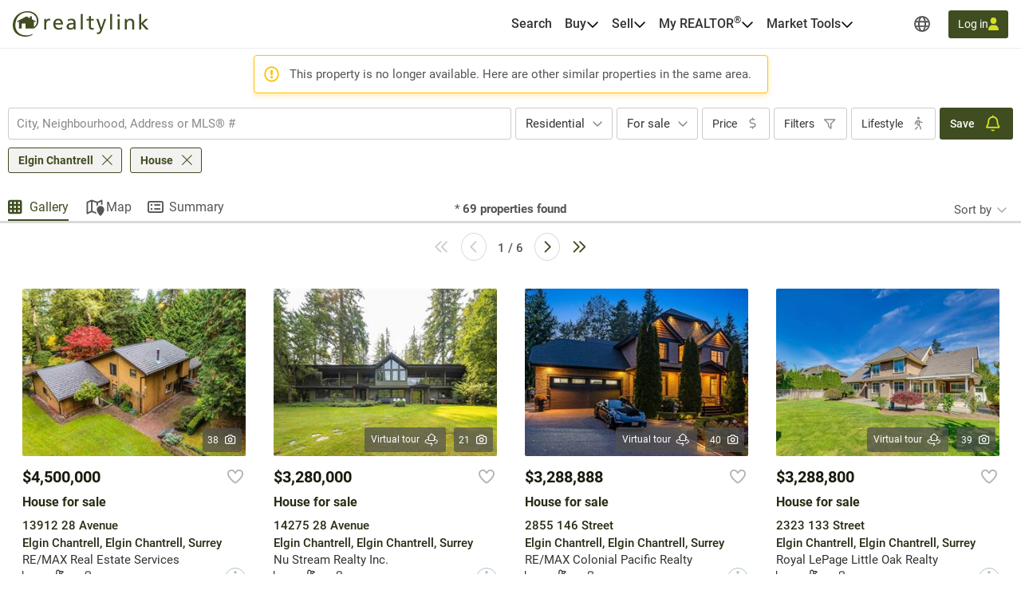

--- FILE ---
content_type: text/html; charset=utf-8
request_url: https://realtylink.org/en/house~for-sale~elgin-chantrell?listingnotfound=262846185
body_size: 47797
content:


<!DOCTYPE html>
<html class="no-js" 
      lang="en"
      data-tenant="bc"
      data-user-authenticated="false"
      data-crawler="true"
      data-phone-default-country="ca"
      data-login-url="/en/login">
<head>
    <style>.async-hide { opacity: 0 !important }</style>
            <script>
                (function (a, s, y, n, c, h, i, d, e) {
                    s.className += ' ' + y;
                    h.start = 1 * new Date;

                    h.end = i = function () {
                        s.className = s.className.replace(RegExp(' ?' + y), '')
                    };

                    (a[n] = a[n] || []).hide = h;

                    setTimeout(function () {
                        i();
                        h.end = null
                    }, c);

                    h.timeout = c;
                })(window, document.documentElement, 'async-hide', 'dataLayer', 4000, { 'GTM-TNZHDD8': true });
            </script>

    <meta charset="utf-8">
    <meta name="viewport" content="width=device-width, initial-scale=1, maximum-scale=1">
    <meta name="color-scheme" content="light">
    <meta name="format-detection" content="telephone=no">
    <base href="/">

        <meta name="robots" content="max-image-preview:large">
    
    <meta property="og:url" content="https://realtylink.org/en/house~for-sale~elgin-chantrell">
<meta property="og:image" content="https://cdn.realtylink.org/public/bc/consumersite/images/logos/logo-realtylink-social.png">
<meta property="og:image:width" content="320">
<meta property="og:image:height" content="320">
<meta property="og:title" content="House for sale in Elgin Chantrell | Realtylink.org">
<meta property="og:description" content="On Realtylink.org, find the largest selection of house for sale in Elgin Chantrell.">
<meta property="og:ttl" content="345600">
<meta name="twitter:card" content="summary">
<meta property="fb:app_id" content="139558483274">
<link rel="canonical" href="https://realtylink.org/en/house~for-sale~elgin-chantrell">
<title>House for sale in Elgin Chantrell | Realtylink.org</title>
<meta name="description" content="On Realtylink.org, find the largest selection of house for sale in Elgin Chantrell.">


    


    
    <link rel="stylesheet" href="/css/bc-selects.css?v=w7LLyXuST6W9GiM7FnR9CLkeOtcsThzyCwdwq1_SIqY">
    <link rel="stylesheet" href="/css/bc-selects-v2.css?v=WOfofAv2sI4KEyHP_WGaR2QddUNyahRgvcYHXrw-bRA">
    <link rel="stylesheet" href="/css/bootstrap-datepicker3.css?v=iXVp2kMfgA7GO0P5MQyN7oFPilLhE2K4iI6Fkt8QoJ8">
    <link rel="stylesheet" href="/css/bootstrap-slider.css?v=oPmct9jBQw96EZK6QTmBPdjyQYVtZdDBCZChcqXTof8">

    <!-- Google Tag Manager -->
    
    <!-- End Google Tag Manager -->


    


                <style>
                    #header{position:relative;color:var(--text-primary);font-size:1rem}#header .header-navbar{border-bottom:1px solid var(--gray-200);background-color:#fff}#header .header-navbar.fixed-top{position:fixed;top:0;right:0;left:0;z-index:1030;box-shadow:0 2px 4px -1px #0000001a,0 4px 5px #00000012,0 1px 10px #0000000f;border:none}#header .header-navbar-content{display:flex;position:relative;align-items:center;height:3.375rem}@media (min-width: 76rem){#header .header-navbar-content{padding:0 16px;height:3.75rem}}#header .header-navbar-content>.mobile-menu-toggle{all:unset;outline:revert;overflow-wrap:break-word}#header .header-navbar-content>.mobile-menu-toggle sup,#header .header-navbar-content>.mobile-menu-toggle sub{line-height:0}#header .header-navbar-content>.mobile-menu-toggle{cursor:pointer;box-sizing:border-box}#header .header-navbar-content>.mobile-menu-toggle:disabled,#header .header-navbar-content>.mobile-menu-toggle:where(a):not([href]){cursor:default}#header .header-navbar-content>.mobile-menu-toggle{display:flex}#header .header-navbar-content>.mobile-menu-toggle:disabled,#header .header-navbar-content>.mobile-menu-toggle:where(a):not([href]){opacity:.8;background-color:var(--gray-100);color:var(--gray-500)}#header .header-navbar-content>.mobile-menu-toggle>svg{flex-shrink:0;fill:currentcolor;height:1em}#header .header-navbar-content>.mobile-menu-toggle{align-items:center;padding:10px;color:var(--text-secondary);font-size:1.25rem}@media (min-width: 76rem){#header .header-navbar-content>.mobile-menu-toggle{display:none}}#header .header-navbar-content>.logo{display:flex;padding-left:8px}@media (min-width: 76rem){#header .header-navbar-content>.logo{padding:0}}#header .header-navbar-content>.logo img{height:var(--header-logo-height-mobile)}@media (min-width: 76rem){#header .header-navbar-content>.logo img{height:var(--header-logo-height)}}#header .header-navbar-content>.logo strong{display:none}#header .header-navbar-content>nav{display:flex;align-items:center;margin-left:auto}#header .header-navbar-content>nav span.header-nav-link{cursor:default}#header .header-navbar-content>nav .header-nav-link{display:flex;padding:8px;color:inherit;font-weight:var(--header-nav-link-font-weight);font-size:inherit;text-decoration:none}#header .header-navbar-content>nav .header-nav-link.language-toggle{border-radius:4px;color:var(--gray-700);line-height:1.25}@media (max-width: calc(76rem - .02px)){#header .header-navbar-content>nav .header-nav-link.language-toggle{display:none}}#header .header-navbar-content>nav .header-nav-link.language-toggle:hover{background-color:var(--menu-item-hover-bg);color:inherit;text-decoration:underline}#header .header-navbar-content>nav>ul{all:unset;display:flex;gap:15px}@media (min-width: 76rem){#header .header-navbar-content>nav>ul{margin-right:60px}}#header .header-navbar-content>nav>ul>li{all:unset;display:flex;position:relative;align-items:center}@media (min-width: 76rem){#header .header-navbar-content>nav>ul>li{padding:10px 0}}#header .header-navbar-content>nav>ul>li:not(.menu-item):hover .nav-menu-content,#header .header-navbar-content>nav>ul>li:not(.menu-item):focus-within .nav-menu-content{display:block}@media (max-width: calc(76rem - .02px)){#header .header-navbar-content>nav>ul>li:not(.property-search-nav-item){display:none}}#header .header-navbar-content>nav>ul .menu-separator{all:unset;display:block}#header .header-navbar-content>nav>ul .menu-separator hr{all:unset;display:block;margin:.5em 1rem;background-color:var(--brand-neutral-neutral-300);height:1px}@media (max-width: calc(76rem - .02px)){#header .header-navbar-content>nav>ul .property-search-nav-item span{display:none}}#header .header-navbar-content>nav>ul .property-search-nav-item svg{fill:currentcolor;height:19px}@media (min-width: 76rem){#header .header-navbar-content>nav>ul .property-search-nav-item svg{display:none}}#header .header-navbar-content>nav .nav-dropdown.open .nav-menu-content{display:flex}#header .header-navbar-content>nav .nav-menu-content{all:unset;display:flex;position:absolute;flex-direction:column;z-index:1000;box-sizing:border-box;box-shadow:0 2px 4px -1px #0000001a,0 4px 5px #00000012,0 1px 10px #0000000f;border:1px solid rgba(0,0,0,.15);border-radius:4px;background-color:#fff;font-size:.9375rem;display:none;top:calc(50% + 1.6em);left:-15px;min-width:11rem}#header .header-navbar-content>nav .nav-menu-content.right{right:-15px;left:unset}#header .header-navbar-content>nav .nav-menu-content .nav-menu-item{all:unset;display:flex}#header .header-navbar-content>nav .nav-menu-content .nav-menu-item:hover{background-color:var(--menu-item-hover-bg)}#header .header-navbar-content>nav .nav-menu-content .nav-menu-item.active{background-color:var(--menu-item-active-bg);color:var(--menu-item-active-color)}#header .header-navbar-content>nav .nav-menu-content .nav-menu-item:first-child{border-top-right-radius:calc(.25rem - 1px);border-top-left-radius:calc(.25rem - 1px)}#header .header-navbar-content>nav .nav-menu-content .nav-menu-item:last-child{border-bottom-right-radius:calc(.25rem - 1px);border-bottom-left-radius:calc(.25rem - 1px)}#header .header-navbar-content>nav .nav-menu-content .nav-menu-item>a,#header .header-navbar-content>nav .nav-menu-content .nav-menu-item>button{all:unset;outline:revert;overflow-wrap:break-word}#header .header-navbar-content>nav .nav-menu-content .nav-menu-item>a sup,#header .header-navbar-content>nav .nav-menu-content .nav-menu-item>a sub,#header .header-navbar-content>nav .nav-menu-content .nav-menu-item>button sup,#header .header-navbar-content>nav .nav-menu-content .nav-menu-item>button sub{line-height:0}#header .header-navbar-content>nav .nav-menu-content .nav-menu-item>a,#header .header-navbar-content>nav .nav-menu-content .nav-menu-item>button{cursor:pointer;box-sizing:border-box}#header .header-navbar-content>nav .nav-menu-content .nav-menu-item>a:disabled,#header .header-navbar-content>nav .nav-menu-content .nav-menu-item>a:where(a):not([href]),#header .header-navbar-content>nav .nav-menu-content .nav-menu-item>button:disabled,#header .header-navbar-content>nav .nav-menu-content .nav-menu-item>button:where(a):not([href]){cursor:default}#header .header-navbar-content>nav .nav-menu-content .nav-menu-item>a,#header .header-navbar-content>nav .nav-menu-content .nav-menu-item>button{display:flex;flex-basis:100%;align-items:center;gap:10px;box-sizing:border-box;padding:10px 15px;white-space:nowrap}#header .header-navbar-content>nav .nav-menu-content .nav-menu-item>a[aria-current=true],#header .header-navbar-content>nav .nav-menu-content .nav-menu-item>button[aria-current=true]{background-color:var(--menu-item-active-bg);color:var(--menu-item-active-color)}#header .header-navbar-content>nav .nav-menu-content .nav-menu-item>a .menu-item-icon,#header .header-navbar-content>nav .nav-menu-content .nav-menu-item>button .menu-item-icon{display:flex;justify-content:center;margin-left:auto;width:1.5em}#header .header-navbar-content>nav .nav-menu-content .nav-menu-item>a .menu-item-icon svg,#header .header-navbar-content>nav .nav-menu-content .nav-menu-item>button .menu-item-icon svg{fill:currentcolor;height:1.25em}#header .header-navbar-content>nav .nav-menu-content .nav-menu-item>a.other-tenant-item .menu-item-icon svg,#header .header-navbar-content>nav .nav-menu-content .nav-menu-item>button.other-tenant-item .menu-item-icon svg{position:relative;top:-1px;height:1em}#header .header-navbar-content>nav .nav-menu-content .nav-menu-item>a .language-code,#header .header-navbar-content>nav .nav-menu-content .nav-menu-item>button .language-code{display:flex;align-items:center;width:1.25rem;font-weight:600}#header .header-navbar-content>nav .nav-menu-content .nav-menu-item>a .language-code-separator,#header .header-navbar-content>nav .nav-menu-content .nav-menu-item>button .language-code-separator{border-right:1px solid currentcolor;height:1rem}#header .header-navbar-content>nav .globe-menu,#header .header-navbar-content>nav .language-menu{display:flex;position:relative}@media (max-width: calc(76rem - .02px)){#header .header-navbar-content>nav .globe-menu,#header .header-navbar-content>nav .language-menu{display:none}}#header .header-navbar-content>nav .globe-menu>button,#header .header-navbar-content>nav .language-menu>button{all:unset;outline:revert;overflow-wrap:break-word}#header .header-navbar-content>nav .globe-menu>button sup,#header .header-navbar-content>nav .globe-menu>button sub,#header .header-navbar-content>nav .language-menu>button sup,#header .header-navbar-content>nav .language-menu>button sub{line-height:0}#header .header-navbar-content>nav .globe-menu>button,#header .header-navbar-content>nav .language-menu>button{cursor:pointer;box-sizing:border-box}#header .header-navbar-content>nav .globe-menu>button:disabled,#header .header-navbar-content>nav .globe-menu>button:where(a):not([href]),#header .header-navbar-content>nav .language-menu>button:disabled,#header .header-navbar-content>nav .language-menu>button:where(a):not([href]){cursor:default}#header .header-navbar-content>nav .globe-menu>button,#header .header-navbar-content>nav .language-menu>button{display:flex}#header .header-navbar-content>nav .globe-menu>button:disabled,#header .header-navbar-content>nav .globe-menu>button:where(a):not([href]),#header .header-navbar-content>nav .language-menu>button:disabled,#header .header-navbar-content>nav .language-menu>button:where(a):not([href]){opacity:.8;background-color:var(--gray-100);color:var(--gray-500)}#header .header-navbar-content>nav .globe-menu>button>svg,#header .header-navbar-content>nav .language-menu>button>svg{flex-shrink:0;fill:currentcolor;height:1em}#header .header-navbar-content>nav .globe-menu>button,#header .header-navbar-content>nav .language-menu>button{border-radius:4px;padding:8px;color:var(--text-secondary);font-weight:var(--header-nav-link-font-weight);font-size:inherit}#header .header-navbar-content>nav .globe-menu>button:hover,#header .header-navbar-content>nav .globe-menu>button[aria-expanded=true],#header .header-navbar-content>nav .language-menu>button:hover,#header .header-navbar-content>nav .language-menu>button[aria-expanded=true]{background-color:var(--menu-item-hover-bg)}#header .header-navbar-content>nav .language-menu{margin-right:4px}#header .header-navbar-content>nav .language-menu .nav-dropdown-toggle{display:flex;gap:8px;padding:10px 8px;font-weight:600;line-height:1}#header .header-navbar-content>nav .language-menu .nav-dropdown-toggle[aria-expanded=true] svg{transform:rotate(180deg)}#header .header-navbar-content>nav .globe-menu>button svg{height:20px}#header .header-navbar-content>nav .login-button{all:unset;outline:revert;overflow-wrap:break-word}#header .header-navbar-content>nav .login-button sup,#header .header-navbar-content>nav .login-button sub{line-height:0}#header .header-navbar-content>nav .login-button{cursor:pointer;box-sizing:border-box}#header .header-navbar-content>nav .login-button:disabled,#header .header-navbar-content>nav .login-button:where(a):not([href]){cursor:default}#header .header-navbar-content>nav .login-button{display:flex;justify-content:center;align-items:center;gap:10px;border-radius:var(--btn-border-radius);padding:var(--btn-padding);min-height:2.5rem;font-weight:var(--btn-font-weight)}#header .header-navbar-content>nav .login-button:disabled,#header .header-navbar-content>nav .login-button:where(a):not([href]){opacity:.8;background-color:var(--gray-100);color:var(--gray-500)}#header .header-navbar-content>nav .login-button>svg{flex-shrink:0;fill:currentcolor;height:1em}#header .header-navbar-content>nav .login-button{background-color:var(--primary-color);color:#fff}#header .header-navbar-content>nav .login-button:not(:disabled):hover{background-color:var(--primary-color-hover)}#header .header-navbar-content>nav .login-button:not(:disabled):active{background-color:var(--primary-color-active)}#header .header-navbar-content>nav .login-button>svg{fill:var(--btn-primary-icon-color)}#header .header-navbar-content>nav .login-button{margin-left:15px;padding:7px 12px;min-height:auto;font-size:.875rem}#header .header-navbar-content>nav .login-button>svg{height:1.1em}@media (max-width: calc(76rem - .02px)){#header .header-navbar-content>nav .login-button{margin-right:10px;border-radius:50%;width:40px;height:40px}#header .header-navbar-content>nav .login-button>span{display:none}#header .header-navbar-content>nav .login-button>svg{height:1.1em}}#header .header-navbar-content>nav .user-menu-toggle{all:unset;outline:revert;overflow-wrap:break-word}#header .header-navbar-content>nav .user-menu-toggle sup,#header .header-navbar-content>nav .user-menu-toggle sub{line-height:0}#header .header-navbar-content>nav .user-menu-toggle{cursor:pointer;box-sizing:border-box}#header .header-navbar-content>nav .user-menu-toggle:disabled,#header .header-navbar-content>nav .user-menu-toggle:where(a):not([href]){cursor:default}#header .header-navbar-content>nav .user-menu-toggle{display:flex}#header .header-navbar-content>nav .user-menu-toggle:disabled,#header .header-navbar-content>nav .user-menu-toggle:where(a):not([href]){opacity:.8;background-color:var(--gray-100);color:var(--gray-500)}#header .header-navbar-content>nav .user-menu-toggle>svg{flex-shrink:0;fill:currentcolor;height:1em}#header .header-navbar-content>nav .user-menu-toggle{justify-content:center;align-items:center;box-sizing:border-box;margin-left:20px;box-shadow:0 1px 3px #0000004d;border-radius:50%;width:2.375rem;height:2.375rem;overflow:hidden;color:var(--primary-color);font-weight:500;font-size:1.1rem;line-height:1}@media (max-width: calc(76rem - .02px)){#header .header-navbar-content>nav .user-menu-toggle{margin-right:10px;margin-left:15px}}#header .header-navbar-content>nav .top-link{all:unset;display:flex;align-items:center;gap:8px;outline:revert;border-radius:4px;padding:8px}#header .header-navbar-content>nav .top-link:hover{background-color:var(--menu-item-hover-bg)}#header .header-navbar-content>nav .top-link-text{overflow-wrap:break-word}#header .header-navbar-content>nav .top-link-text sup,#header .header-navbar-content>nav .top-link-text sub{line-height:0}#header .header-navbar-content>nav .top-link-text{display:flex;color:inherit;font-weight:var(--header-nav-link-font-weight)}#header .header-navbar-content>nav a.top-link-text{cursor:pointer;font-size:inherit;text-decoration:none}#header .header-navbar-content>nav a.top-link-text:hover{text-decoration:underline}#header .header-navbar-content>nav span.top-link-text{cursor:default}#header .header-navbar-content>nav .nav-item{position:static}#header .header-navbar-content>nav .nav-item.with-menu.open .top-link{background-color:var(--menu-item-hover-bg)}#header .header-navbar-content>nav .nav-item.with-menu.open .nav-item-toggle-btn svg{transform:rotate(180deg)}#header .header-navbar-content>nav .nav-item.with-menu.open .menu-section{display:flex}#header .header-navbar-content>nav .nav-item.single-column{position:relative}#header .header-navbar-content>nav .nav-item .nav-item-toggle-btn{all:unset;outline:revert;overflow-wrap:break-word}#header .header-navbar-content>nav .nav-item .nav-item-toggle-btn sup,#header .header-navbar-content>nav .nav-item .nav-item-toggle-btn sub{line-height:0}#header .header-navbar-content>nav .nav-item .nav-item-toggle-btn{cursor:pointer;box-sizing:border-box}#header .header-navbar-content>nav .nav-item .nav-item-toggle-btn:disabled,#header .header-navbar-content>nav .nav-item .nav-item-toggle-btn:where(a):not([href]){cursor:default}#header .header-navbar-content>nav .nav-item .nav-item-toggle-btn{display:flex;cursor:default}#header .header-navbar-content>nav .nav-item .nav-item-toggle-btn svg{height:1em}#header .header-navbar-content>nav .nav-item .menu-section{all:unset;display:flex;position:absolute;flex-direction:column;z-index:1000;box-sizing:border-box;box-shadow:0 2px 4px -1px #0000001a,0 4px 5px #00000012,0 1px 10px #0000000f;border:1px solid rgba(0,0,0,.15);border-radius:4px;background-color:#fff;font-size:.9375rem;display:none;top:calc(50% + 1.6em);left:-15px;z-index:1030;min-width:11rem}#header .header-navbar-content>nav .nav-item .menu-section.menu-section--mega{top:calc(100% - 1px);left:0;flex-direction:row;justify-content:center;border-right:none;border-left:none;border-radius:0;padding:20px;width:100%}#header .header-navbar-content>nav .nav-item .menu-section.menu-section--mega.columns-3 .mega-menu-header,#header .header-navbar-content>nav .nav-item .menu-section.menu-section--mega.columns-3 .mega-menu-columns,#header .header-navbar-content>nav .nav-item .menu-section.menu-section--mega.columns-3 .mega-menu-footer{grid-template-columns:repeat(3,16rem)}#header .header-navbar-content>nav .nav-item .menu-section.menu-section--mega.columns-3 .header-title{grid-column:1/3}#header .header-navbar-content>nav .nav-item .menu-section.menu-section--mega.columns-4 .mega-menu-header,#header .header-navbar-content>nav .nav-item .menu-section.menu-section--mega.columns-4 .mega-menu-columns,#header .header-navbar-content>nav .nav-item .menu-section.menu-section--mega.columns-4 .mega-menu-footer{grid-template-columns:repeat(4,16rem)}#header .header-navbar-content>nav .nav-item .menu-section.menu-section--mega.columns-4 .header-title{grid-column:1/4}#header .header-navbar-content>nav .nav-item .menu-section.menu-section--mega.columns-4 .footer-text{grid-column:2/4}#header .header-navbar-content>nav .nav-item .menu-section>.menu-item{all:unset;display:flex}#header .header-navbar-content>nav .nav-item .menu-section>.menu-item:hover{background-color:var(--menu-item-hover-bg)}#header .header-navbar-content>nav .nav-item .menu-section>.menu-item.active{background-color:var(--menu-item-active-bg);color:var(--menu-item-active-color)}#header .header-navbar-content>nav .nav-item .menu-section>.menu-item:first-child{border-top-right-radius:calc(.25rem - 1px);border-top-left-radius:calc(.25rem - 1px)}#header .header-navbar-content>nav .nav-item .menu-section>.menu-item:last-child{border-bottom-right-radius:calc(.25rem - 1px);border-bottom-left-radius:calc(.25rem - 1px)}#header .header-navbar-content>nav .nav-item .menu-section>.menu-item>*{all:unset;outline:revert;overflow-wrap:break-word}#header .header-navbar-content>nav .nav-item .menu-section>.menu-item>* sup,#header .header-navbar-content>nav .nav-item .menu-section>.menu-item>* sub{line-height:0}#header .header-navbar-content>nav .nav-item .menu-section>.menu-item>*{cursor:pointer;box-sizing:border-box}#header .header-navbar-content>nav .nav-item .menu-section>.menu-item>*:disabled,#header .header-navbar-content>nav .nav-item .menu-section>.menu-item>*:where(a):not([href]){cursor:default}#header .header-navbar-content>nav .nav-item .menu-section>.menu-item>*{display:flex;flex-basis:100%;align-items:center;gap:10px;box-sizing:border-box;padding:10px 15px;white-space:nowrap}#header .header-navbar-content>nav .nav-item .menu-section>.menu-item>*[aria-current=true]{background-color:var(--menu-item-active-bg);color:var(--menu-item-active-color)}#header .header-navbar-content>nav .nav-item .menu-section>.menu-item .icon-container{display:flex;width:1.2em;height:1.2em}#header .header-navbar-content>nav .nav-item .menu-section>.menu-item .icon-container svg{height:100%}#header .header-navbar-content>nav .nav-item .menu-section .mega-menu-header{display:grid;align-items:center;gap:3rem}#header .header-navbar-content>nav .nav-item .menu-section .mega-menu-header .header-title{font-weight:600;font-size:1.5rem}#header .header-navbar-content>nav .nav-item .menu-section .mega-menu-header .header-link{display:flex;align-items:center;gap:8px;color:var(--accent-a-2);font-size:inherit;text-decoration:none}#header .header-navbar-content>nav .nav-item .menu-section .mega-menu-header .header-link:hover{text-decoration:underline}#header .header-navbar-content>nav .nav-item .menu-section .mega-menu-header .header-link svg{stroke:currentcolor;height:1em}#header .header-navbar-content>nav .nav-item .menu-section .mega-menu-footer{display:grid;align-items:center;gap:3rem;border-top:1px solid var(--gray-200);padding:16px 0}#header .header-navbar-content>nav .nav-item .menu-section .mega-menu-footer .footer-title{font-weight:600}#header .header-navbar-content>nav .nav-item .menu-section .mega-menu-footer .footer-cta-section{display:flex;justify-content:center}#header .header-navbar-content>nav .nav-item .menu-section .mega-menu-footer .footer-cta-section .footer-cta{all:unset;outline:revert;overflow-wrap:break-word}#header .header-navbar-content>nav .nav-item .menu-section .mega-menu-footer .footer-cta-section .footer-cta sup,#header .header-navbar-content>nav .nav-item .menu-section .mega-menu-footer .footer-cta-section .footer-cta sub{line-height:0}#header .header-navbar-content>nav .nav-item .menu-section .mega-menu-footer .footer-cta-section .footer-cta{cursor:pointer;box-sizing:border-box}#header .header-navbar-content>nav .nav-item .menu-section .mega-menu-footer .footer-cta-section .footer-cta:disabled,#header .header-navbar-content>nav .nav-item .menu-section .mega-menu-footer .footer-cta-section .footer-cta:where(a):not([href]){cursor:default}#header .header-navbar-content>nav .nav-item .menu-section .mega-menu-footer .footer-cta-section .footer-cta{display:flex;justify-content:center;align-items:center;gap:10px;border-radius:var(--btn-border-radius);padding:var(--btn-padding);min-height:2.5rem;font-weight:var(--btn-font-weight)}#header .header-navbar-content>nav .nav-item .menu-section .mega-menu-footer .footer-cta-section .footer-cta:disabled,#header .header-navbar-content>nav .nav-item .menu-section .mega-menu-footer .footer-cta-section .footer-cta:where(a):not([href]){opacity:.8;background-color:var(--gray-100);color:var(--gray-500)}#header .header-navbar-content>nav .nav-item .menu-section .mega-menu-footer .footer-cta-section .footer-cta>svg{flex-shrink:0;fill:currentcolor;height:1em}#header .header-navbar-content>nav .nav-item .menu-section .mega-menu-footer .footer-cta-section .footer-cta{border:1px solid var(--primary-color);color:var(--primary-color)}#header .header-navbar-content>nav .nav-item .menu-section .mega-menu-footer .footer-cta-section .footer-cta:disabled{border-color:var(--gray-300)}#header .header-navbar-content>nav .nav-item .menu-section .mega-menu-footer .footer-cta-section .footer-cta:not(:disabled):hover{border-color:var(--primary-color-hover);color:var(--primary-color-hover)}#header .header-navbar-content>nav .nav-item .menu-section .mega-menu-footer .footer-cta-section .footer-cta:not(:disabled):active{border-color:var(--primary-color-active);color:var(--primary-color-active)}#header .header-navbar-content>nav .nav-item .menu-section .mega-menu-content{display:flex;flex-direction:column;gap:24px}#header .header-navbar-content>nav .nav-item .menu-section .mega-menu-columns{display:grid;gap:3rem}#header .header-navbar-content>nav .nav-item .menu-section .mega-menu-column{display:flex;flex-direction:column;gap:16px}#header .header-navbar-content>nav .nav-item .menu-section .mega-menu-column .column-title{font-weight:600;font-size:.875rem;font-family:var(--heading-font-family);text-transform:uppercase}#header .header-navbar-content>nav .nav-item .menu-section .mega-menu-column .column-title.hidden{display:block!important;visibility:hidden}#header .header-navbar-content>nav .nav-item .menu-section .mega-menu-column .column-items{all:unset;display:flex;flex-direction:column;gap:10px}#header .header-navbar-content>nav .nav-item .menu-section .mega-menu-column .column-item{all:unset;display:flex;gap:10px;color:var(--gray-700);font-weight:var(--mega-menu-column-item-font-weight)}#header .header-navbar-content>nav .nav-item .menu-section .mega-menu-column .column-item .icon-container{display:flex;justify-content:center;align-items:center;width:1.2em;height:1.2em}#header .header-navbar-content>nav .nav-item .menu-section .mega-menu-column .column-item .icon-container svg{height:100%}#header .header-navbar-content>nav .nav-item .menu-section .mega-menu-column .column-item a{all:unset;cursor:pointer;outline:revert}#header .header-navbar-content>nav .nav-item .menu-section .mega-menu-column .column-item a:hover{text-decoration:underline}#header .header-navbar-content>nav .nav-item .menu-section .mega-menu-column .column-cta{all:unset;outline:revert;overflow-wrap:break-word}#header .header-navbar-content>nav .nav-item .menu-section .mega-menu-column .column-cta sup,#header .header-navbar-content>nav .nav-item .menu-section .mega-menu-column .column-cta sub{line-height:0}#header .header-navbar-content>nav .nav-item .menu-section .mega-menu-column .column-cta{cursor:pointer;box-sizing:border-box}#header .header-navbar-content>nav .nav-item .menu-section .mega-menu-column .column-cta:disabled,#header .header-navbar-content>nav .nav-item .menu-section .mega-menu-column .column-cta:where(a):not([href]){cursor:default}#header .header-navbar-content>nav .nav-item .menu-section .mega-menu-column .column-cta{display:flex;justify-content:center;align-items:center;gap:10px;border-radius:var(--btn-border-radius);padding:var(--btn-padding);min-height:2.5rem;font-weight:var(--btn-font-weight)}#header .header-navbar-content>nav .nav-item .menu-section .mega-menu-column .column-cta:disabled,#header .header-navbar-content>nav .nav-item .menu-section .mega-menu-column .column-cta:where(a):not([href]){opacity:.8;background-color:var(--gray-100);color:var(--gray-500)}#header .header-navbar-content>nav .nav-item .menu-section .mega-menu-column .column-cta>svg{flex-shrink:0;fill:currentcolor;height:1em}#header .header-navbar-content>nav .nav-item .menu-section .mega-menu-column .column-cta{border:1px solid var(--primary-color);color:var(--primary-color)}#header .header-navbar-content>nav .nav-item .menu-section .mega-menu-column .column-cta:disabled{border-color:var(--gray-300)}#header .header-navbar-content>nav .nav-item .menu-section .mega-menu-column .column-cta:not(:disabled):hover{border-color:var(--primary-color-hover);color:var(--primary-color-hover)}#header .header-navbar-content>nav .nav-item .menu-section .mega-menu-column .column-cta:not(:disabled):active{border-color:var(--primary-color-active);color:var(--primary-color-active)}#header .header-navbar-content>nav .nav-item .menu-section .mega-menu-column .column-cta{margin-top:auto}#header .header-navbar-content>nav .nav-item .menu-section .mega-menu-column .blog-card{all:unset;display:flex;flex-direction:column;gap:10px;cursor:pointer;outline:revert;border-radius:12px;padding:16px;font-weight:600}#header .header-navbar-content>nav .nav-item .menu-section .mega-menu-column .blog-card:hover{background-color:var(--menu-item-hover-bg)}#header .header-navbar-content>nav .nav-item .menu-section .mega-menu-column .blog-card img{border-radius:4px;width:100%;height:auto;-o-object-fit:cover;object-fit:cover}#header .header-navbar-content>nav .nav-item .menu-section .mega-menu-column .img-card{display:flex;flex-direction:column;gap:16px}#header .header-navbar-content>nav .nav-item .menu-section .mega-menu-column .img-card img{border-radius:4px;width:100%;height:auto;-o-object-fit:cover;object-fit:cover}#header .header-navbar-content>nav .nav-item .menu-section .mega-menu-column .img-card>a{all:unset;outline:revert;overflow-wrap:break-word}#header .header-navbar-content>nav .nav-item .menu-section .mega-menu-column .img-card>a sup,#header .header-navbar-content>nav .nav-item .menu-section .mega-menu-column .img-card>a sub{line-height:0}#header .header-navbar-content>nav .nav-item .menu-section .mega-menu-column .img-card>a{cursor:pointer;box-sizing:border-box}#header .header-navbar-content>nav .nav-item .menu-section .mega-menu-column .img-card>a:disabled,#header .header-navbar-content>nav .nav-item .menu-section .mega-menu-column .img-card>a:where(a):not([href]){cursor:default}#header .header-navbar-content>nav .nav-item .menu-section .mega-menu-column .img-card>a{display:flex;justify-content:center;align-items:center;gap:10px;border-radius:var(--btn-border-radius);padding:var(--btn-padding);min-height:2.5rem;font-weight:var(--btn-font-weight)}#header .header-navbar-content>nav .nav-item .menu-section .mega-menu-column .img-card>a:disabled,#header .header-navbar-content>nav .nav-item .menu-section .mega-menu-column .img-card>a:where(a):not([href]){opacity:.8;background-color:var(--gray-100);color:var(--gray-500)}#header .header-navbar-content>nav .nav-item .menu-section .mega-menu-column .img-card>a>svg{flex-shrink:0;fill:currentcolor;height:1em}#header .header-navbar-content>nav .nav-item .menu-section .mega-menu-column .img-card>a{background-color:var(--btn-accent-b-bg);color:var(--btn-accent-b-color)}#header .header-navbar-content>nav .nav-item .menu-section .mega-menu-column .img-card>a>svg{fill:var(--btn-accent-b-icon-color)}#header .header-navbar-content>nav .nav-item .menu-section .mega-menu-column .text-card{display:flex;flex-direction:column;gap:16px}#header .header-navbar-content>nav .nav-item .menu-section .mega-menu-column .text-card .title{font-weight:600;font-size:.875rem;text-transform:uppercase}#header .header-navbar-content>nav .nav-item .menu-section .mega-menu-column .text-card .text{color:var(--gray-700);font-weight:500}#header .header-navbar-content>nav .nav-item .menu-section .mega-menu-column .text-card>a{display:flex;align-items:center;gap:8px;color:var(--accent-a-2);font-weight:600;font-size:.875rem;line-height:inherit;font-family:var(--heading-font-family);text-decoration:none}#header .header-navbar-content>nav .nav-item .menu-section .mega-menu-column .text-card>a:hover{text-decoration:underline}#header .header-navbar-content>nav .nav-item .menu-section .mega-menu-column .text-card>a svg{stroke:currentcolor;height:1em}#page-footer_page_id{background-color:var(--footer-background-color);padding-top:12px;color:var(--footer-text-color);font-size:.9375rem}#page-footer_page_id p{margin:revert;font-size:inherit}#page-footer_page_id ul li a{font-size:inherit}#page-footer_page_id ul li:before{all:unset}#page-footer_page_id a,#page-footer_page_id #footer-regions-toggle{all:unset;overflow-wrap:break-word}#page-footer_page_id a sup,#page-footer_page_id a sub,#page-footer_page_id #footer-regions-toggle sup,#page-footer_page_id #footer-regions-toggle sub{line-height:0}#page-footer_page_id a,#page-footer_page_id #footer-regions-toggle{display:inline;cursor:pointer;outline:revert;color:var(--primary-color);text-decoration:underline}#page-footer_page_id a:hover,#page-footer_page_id #footer-regions-toggle:hover{color:var(--primary-color-hover);text-decoration:none}#page-footer_page_id a,#page-footer_page_id #footer-regions-toggle,#page-footer_page_id a:hover,#page-footer_page_id #footer-regions-toggle:hover{color:var(--footer-link-color)}#page-footer_page_id p{overflow-wrap:break-word}#page-footer_page_id p sup,#page-footer_page_id p sub{line-height:0}#page-footer_page_id .container{box-sizing:border-box;margin:auto;padding-right:16px;padding-left:16px;max-width:78rem}#page-footer_page_id .container{display:flex;gap:25px}#page-footer_page_id .container .section{display:flex;flex-basis:100%;flex-direction:column;align-items:flex-start;box-sizing:border-box;padding:25px 0}#page-footer_page_id .container .section.empty-section{padding:0}#page-footer_page_id .container .section .section-title{display:block;margin:0 0 16px;color:var(--footer-section-title-color);font-weight:700;font-size:1rem;text-decoration:none;text-transform:uppercase}@media (max-width: calc(48rem - .02px)){#page-footer_page_id .container{flex-wrap:wrap;gap:0}#page-footer_page_id .container .section{align-items:center;padding:15px}#page-footer_page_id .container .section.regions-toggle-section,#page-footer_page_id .container .section p,#page-footer_page_id .container .section a:not(.section-title,.social-link,.site-map-link,.contact-link){display:none}#page-footer_page_id .container .section .section-title{margin:0}}#page-footer_page_id .first-row-with-logo p{display:block!important}#page-footer_page_id .first-row-with-logo .logo-section{flex:1}#page-footer_page_id .first-row-with-logo .logo-section__img{margin-bottom:.5rem;width:200px}#page-footer_page_id .first-row-with-logo .logo-section__text{overflow-wrap:break-word}#page-footer_page_id .first-row-with-logo .logo-section__text sup,#page-footer_page_id .first-row-with-logo .logo-section__text sub{line-height:0}#page-footer_page_id .first-row-with-logo .logo-section__text{margin-top:0;color:var(--text-body-secondary-text);font-weight:var(--font-weight-default);font-family:var(--font-family-body)}#page-footer_page_id .first-row-with-logo .logo-section__text:last-of-type{margin-bottom:0}#page-footer_page_id .first-row-with-logo .logo-section__text{font-size:var(--font-size-s);line-height:var(--line-height-m);margin-bottom:.5rem;width:200px}#page-footer_page_id .first-row-with-logo .text-section{flex:2}#page-footer_page_id .first-row-with-logo .text-section .text-section__title{overflow-wrap:break-word}#page-footer_page_id .first-row-with-logo .text-section .text-section__title sup,#page-footer_page_id .first-row-with-logo .text-section .text-section__title sub{line-height:0}#page-footer_page_id .first-row-with-logo .text-section .text-section__title{margin-top:0;color:var(--text-body-secondary-text);font-weight:var(--font-weight-default);font-family:var(--font-family-body)}#page-footer_page_id .first-row-with-logo .text-section .text-section__title:last-of-type{margin-bottom:0}#page-footer_page_id .first-row-with-logo .text-section .text-section__title{font-size:var(--font-size-l);line-height:var(--line-height-xl);margin-bottom:.5rem!important}#page-footer_page_id .first-row-with-logo .text-section .text-section__text{overflow-wrap:break-word}#page-footer_page_id .first-row-with-logo .text-section .text-section__text sup,#page-footer_page_id .first-row-with-logo .text-section .text-section__text sub{line-height:0}#page-footer_page_id .first-row-with-logo .text-section .text-section__text{margin-top:0;color:var(--text-body-secondary-text);font-weight:var(--font-weight-default);font-family:var(--font-family-body)}#page-footer_page_id .first-row-with-logo .text-section .text-section__text:last-of-type{margin-bottom:0}#page-footer_page_id .first-row-with-logo .text-section .text-section__text{font-size:var(--font-size-s);line-height:var(--line-height-m)}#page-footer_page_id .first-row-with-logo .empty-section{flex:0}@media (max-width: calc(48rem - .02px)){#page-footer_page_id .first-row-with-logo p,#page-footer_page_id .first-row-with-logo .logo-section__text{text-align:center}#page-footer_page_id .first-row-with-logo .section{flex-basis:100%}}#page-footer_page_id .second-row .section{justify-content:center}#page-footer_page_id .third-row{background:#fff;padding-top:12px;color:var(--text-primary)}#page-footer_page_id .social-links{display:flex;gap:6px}#page-footer_page_id .social-links .social-link{display:flex;text-decoration:none}#page-footer_page_id #footer-regions{box-sizing:border-box;margin:auto;padding-right:16px;padding-left:16px;max-width:78rem}#page-footer_page_id #footer-regions{display:none;transition:height .2s;overflow-y:hidden}@media (max-width: calc(48rem - .02px)){#page-footer_page_id #footer-regions{display:none}}#page-footer_page_id #footer-regions ul{all:unset;display:block;padding:15px 0}#page-footer_page_id #footer-regions li{all:unset;display:inline-block;margin:0 .3em .3em 0}#page-footer_page_id #footer-regions .region-groups{display:flex;flex-direction:column;gap:16px;padding:20px 0}#page-footer_page_id #footer-regions .region-groups .region-group-title{color:#fff;font-weight:500}#poweredbycentris{background-color:var(--powered-by-background-color)}#poweredbycentris>div{box-sizing:border-box;margin:auto;padding-right:16px;padding-left:16px;max-width:78rem}#poweredbycentris>div{display:flex;gap:25px;padding-bottom:50px;color:var(--text-secondary);font-size:.9375rem;line-height:1.4}@media (max-width: calc(62rem - .02px)){#poweredbycentris>div{padding-bottom:100px}}@media (max-width: calc(48rem - .02px)){#poweredbycentris>div{flex-wrap:wrap;gap:0}}#poweredbycentris>div>.section{display:flex;flex-basis:100%;align-items:flex-start;padding:30px 0}@media (max-width: calc(48rem - .02px)){#poweredbycentris>div>.section{justify-content:center;padding:15px 25px}}#poweredbycentris>div>.section.powered-by-section{flex-direction:column;gap:16px}@media (max-width: calc(48rem - .02px)){#poweredbycentris>div>.section.powered-by-section{align-items:center}}#poweredbycentris>div>.section.powered-by-section .powered-by-logo{display:flex}#poweredbycentris .link{all:unset;overflow-wrap:break-word}#poweredbycentris .link sup,#poweredbycentris .link sub{line-height:0}#poweredbycentris .link{display:inline;cursor:pointer;outline:revert;color:var(--primary-color);text-decoration:underline}#poweredbycentris .link:hover{color:var(--primary-color-hover);text-decoration:none}#poweredbycentris .link,#poweredbycentris .link:hover{color:var(--powered-by-link-color)}#mobile-menu .links-list{all:unset}#mobile-menu .links-list li{display:flex;margin:0;color:inherit}#mobile-menu .links-list li.collapse-menu{flex-direction:column}#mobile-menu .links-list li>a,#mobile-menu .links-list li>button{all:unset;outline:revert;overflow-wrap:break-word}#mobile-menu .links-list li>a sup,#mobile-menu .links-list li>a sub,#mobile-menu .links-list li>button sup,#mobile-menu .links-list li>button sub{line-height:0}#mobile-menu .links-list li>a,#mobile-menu .links-list li>button{cursor:pointer;box-sizing:border-box}#mobile-menu .links-list li>a:disabled,#mobile-menu .links-list li>a:where(a):not([href]),#mobile-menu .links-list li>button:disabled,#mobile-menu .links-list li>button:where(a):not([href]){cursor:default}#mobile-menu .links-list li>a,#mobile-menu .links-list li>button{display:flex;justify-content:space-between;align-items:center;box-sizing:border-box;margin:0;padding:10px 17px 10px 15px;width:100%;font-weight:var(--mobile-menu-item-font-weight);font-size:.975rem;text-decoration:none}#mobile-menu .links-list li>a.active,#mobile-menu .links-list li>button.active{color:var(--primary-color);font-weight:700}#mobile-menu .links-list li>a[aria-expanded=true],#mobile-menu .links-list li>button[aria-expanded=true]{background-color:var(--menu-item-mobile-hover-bg);color:var(--menu-item-mobile-active-color)}#mobile-menu .links-list li>a[aria-expanded=true] svg,#mobile-menu .links-list li>button[aria-expanded=true] svg{transform:rotate(180deg)}#mobile-menu .links-list li>a svg,#mobile-menu .links-list li>button svg{fill:currentcolor;height:15px}#mobile-menu .links-list li>hr{all:unset;display:block;flex:1;margin:10px 17px 10px 15px;background-color:var(--brand-neutral-neutral-300);height:1px}#mobile-menu .links-list li .btn-link-section{padding:10px 17px 10px 15px;width:100%;font-size:.9375rem}#mobile-menu .links-list li .btn-link-section>a{all:unset;outline:revert;overflow-wrap:break-word}#mobile-menu .links-list li .btn-link-section>a sup,#mobile-menu .links-list li .btn-link-section>a sub{line-height:0}#mobile-menu .links-list li .btn-link-section>a{cursor:pointer;box-sizing:border-box}#mobile-menu .links-list li .btn-link-section>a:disabled,#mobile-menu .links-list li .btn-link-section>a:where(a):not([href]){cursor:default}#mobile-menu .links-list li .btn-link-section>a{display:flex;justify-content:center;align-items:center;gap:10px;border-radius:var(--btn-border-radius);padding:var(--btn-padding);min-height:2.5rem;font-weight:var(--btn-font-weight)}#mobile-menu .links-list li .btn-link-section>a:disabled,#mobile-menu .links-list li .btn-link-section>a:where(a):not([href]){opacity:.8;background-color:var(--gray-100);color:var(--gray-500)}#mobile-menu .links-list li .btn-link-section>a>svg{flex-shrink:0;fill:currentcolor;height:1em}#mobile-menu .links-list li .btn-link-section>a{border:1px solid var(--primary-color);color:var(--primary-color)}#mobile-menu .links-list li .btn-link-section>a:disabled{border-color:var(--gray-300)}#mobile-menu .links-list li .btn-link-section>a:not(:disabled):hover{border-color:var(--primary-color-hover);color:var(--primary-color-hover)}#mobile-menu .links-list li .btn-link-section>a:not(:disabled):active{border-color:var(--primary-color-active);color:var(--primary-color-active)}#mobile-menu .links-list li .btn-link-section>a{width:100%;font-weight:var(--mobile-menu-item-font-weight)}#mobile-menu .links-list li .icon-item{justify-content:start;align-items:center;gap:.31rem}#mobile-menu .links-list li .icon-item .icon-container{display:flex;width:1.2em;height:1.2em}#mobile-menu .links-list li .icon-item svg{fill:none;height:100%}#mobile-menu .links-list .divider{margin:2px 0;border-top:2px solid var(--gray-200);height:0;overflow:hidden}#mobile-menu .links-list .property-search-link{font-size:.875rem}#mobile-menu .links-list .collapse-menu .collapse-menu-collapse{display:none;transition:height .2s;overflow-y:hidden}#mobile-menu .links-list .collapse-menu .collapse-menu-collapse{padding-left:10px}#mobile-menu .links-list .collapse-menu .collapse-menu-collapse--mega{padding:0}#mobile-menu .links-list .mega-menu-content{display:flex;flex-direction:column;gap:20px;padding:10px 17px 10px 15px;font-size:.875rem}#mobile-menu .links-list .mega-menu-content .mega-menu-header{display:flex;flex-direction:column;gap:1rem}#mobile-menu .links-list .mega-menu-content .mega-menu-header .header-title{grid-column:1/4;font-weight:600;font-size:1.5rem}#mobile-menu .links-list .mega-menu-content .mega-menu-header .header-link{display:flex;align-items:center;gap:8px;padding:4px 0;color:var(--accent-a-2);font-size:inherit;text-decoration:none}#mobile-menu .links-list .mega-menu-content .mega-menu-header .header-link:hover{text-decoration:underline}#mobile-menu .links-list .mega-menu-content .mega-menu-header .header-link svg{stroke:currentcolor;height:1em}#mobile-menu .links-list .mega-menu-content .mega-menu-footer{display:flex;flex-direction:column;gap:1rem;border-top:1px solid var(--gray-200);padding:16px 0}#mobile-menu .links-list .mega-menu-content .mega-menu-footer .footer-title{font-weight:600}#mobile-menu .links-list .mega-menu-content .mega-menu-footer .footer-text{grid-column:2/4}#mobile-menu .links-list .mega-menu-content .mega-menu-footer .footer-cta-section{display:flex;justify-content:center}#mobile-menu .links-list .mega-menu-content .mega-menu-footer .footer-cta-section .footer-cta{all:unset;outline:revert;overflow-wrap:break-word}#mobile-menu .links-list .mega-menu-content .mega-menu-footer .footer-cta-section .footer-cta sup,#mobile-menu .links-list .mega-menu-content .mega-menu-footer .footer-cta-section .footer-cta sub{line-height:0}#mobile-menu .links-list .mega-menu-content .mega-menu-footer .footer-cta-section .footer-cta{cursor:pointer;box-sizing:border-box}#mobile-menu .links-list .mega-menu-content .mega-menu-footer .footer-cta-section .footer-cta:disabled,#mobile-menu .links-list .mega-menu-content .mega-menu-footer .footer-cta-section .footer-cta:where(a):not([href]){cursor:default}#mobile-menu .links-list .mega-menu-content .mega-menu-footer .footer-cta-section .footer-cta{display:flex;justify-content:center;align-items:center;gap:10px;border-radius:var(--btn-border-radius);padding:var(--btn-padding);min-height:2.5rem;font-weight:var(--btn-font-weight)}#mobile-menu .links-list .mega-menu-content .mega-menu-footer .footer-cta-section .footer-cta:disabled,#mobile-menu .links-list .mega-menu-content .mega-menu-footer .footer-cta-section .footer-cta:where(a):not([href]){opacity:.8;background-color:var(--gray-100);color:var(--gray-500)}#mobile-menu .links-list .mega-menu-content .mega-menu-footer .footer-cta-section .footer-cta>svg{flex-shrink:0;fill:currentcolor;height:1em}#mobile-menu .links-list .mega-menu-content .mega-menu-footer .footer-cta-section .footer-cta{border:1px solid var(--primary-color);color:var(--primary-color)}#mobile-menu .links-list .mega-menu-content .mega-menu-footer .footer-cta-section .footer-cta:disabled{border-color:var(--gray-300)}#mobile-menu .links-list .mega-menu-content .mega-menu-footer .footer-cta-section .footer-cta:not(:disabled):hover{border-color:var(--primary-color-hover);color:var(--primary-color-hover)}#mobile-menu .links-list .mega-menu-content .mega-menu-footer .footer-cta-section .footer-cta:not(:disabled):active{border-color:var(--primary-color-active);color:var(--primary-color-active)}#mobile-menu .links-list .mega-menu-content .mega-menu-footer .footer-cta-section .footer-cta{width:100%}#mobile-menu .links-list .mega-menu-content .mega-menu-columns{display:flex;flex-direction:column;gap:20px}#mobile-menu .links-list .mega-menu-content .mega-menu-columns .mega-menu-column{display:flex;flex-direction:column;gap:12px}#mobile-menu .links-list .mega-menu-content .mega-menu-columns .mega-menu-column.title-hidden{margin-top:-20px;padding-top:4px}#mobile-menu .links-list .mega-menu-content .mega-menu-columns .mega-menu-column.title-hidden .column-title{display:none}#mobile-menu .links-list .mega-menu-content .mega-menu-columns .mega-menu-column .column-title{font-weight:600;font-size:.8125rem;font-family:var(--heading-font-family);text-transform:uppercase}#mobile-menu .links-list .mega-menu-content .mega-menu-columns .mega-menu-column .column-items{all:unset;display:flex;flex-direction:column;gap:4px}#mobile-menu .links-list .mega-menu-content .mega-menu-columns .mega-menu-column .column-item{all:unset;display:flex;gap:10px;padding:4px 0 0 5px;color:var(--gray-700);font-weight:var(--mega-menu-column-item-font-weight)}#mobile-menu .links-list .mega-menu-content .mega-menu-columns .mega-menu-column .column-item .icon-container{display:flex;justify-content:center;align-items:center;width:1.2em;height:1.2em}#mobile-menu .links-list .mega-menu-content .mega-menu-columns .mega-menu-column .column-item .icon-container svg{height:100%}#mobile-menu .links-list .mega-menu-content .mega-menu-columns .mega-menu-column .column-item a{all:unset;cursor:pointer;outline:revert}#mobile-menu .links-list .mega-menu-content .mega-menu-columns .mega-menu-column .column-item a:hover{text-decoration:underline}#mobile-menu .links-list .mega-menu-content .mega-menu-columns .mega-menu-column .column-cta{all:unset;outline:revert;overflow-wrap:break-word}#mobile-menu .links-list .mega-menu-content .mega-menu-columns .mega-menu-column .column-cta sup,#mobile-menu .links-list .mega-menu-content .mega-menu-columns .mega-menu-column .column-cta sub{line-height:0}#mobile-menu .links-list .mega-menu-content .mega-menu-columns .mega-menu-column .column-cta{cursor:pointer;box-sizing:border-box}#mobile-menu .links-list .mega-menu-content .mega-menu-columns .mega-menu-column .column-cta:disabled,#mobile-menu .links-list .mega-menu-content .mega-menu-columns .mega-menu-column .column-cta:where(a):not([href]){cursor:default}#mobile-menu .links-list .mega-menu-content .mega-menu-columns .mega-menu-column .column-cta{display:flex;justify-content:center;align-items:center;gap:10px;border-radius:var(--btn-border-radius);padding:var(--btn-padding);min-height:2.5rem;font-weight:var(--btn-font-weight)}#mobile-menu .links-list .mega-menu-content .mega-menu-columns .mega-menu-column .column-cta:disabled,#mobile-menu .links-list .mega-menu-content .mega-menu-columns .mega-menu-column .column-cta:where(a):not([href]){opacity:.8;background-color:var(--gray-100);color:var(--gray-500)}#mobile-menu .links-list .mega-menu-content .mega-menu-columns .mega-menu-column .column-cta>svg{flex-shrink:0;fill:currentcolor;height:1em}#mobile-menu .links-list .mega-menu-content .mega-menu-columns .mega-menu-column .column-cta{border:1px solid var(--primary-color);color:var(--primary-color)}#mobile-menu .links-list .mega-menu-content .mega-menu-columns .mega-menu-column .column-cta:disabled{border-color:var(--gray-300)}#mobile-menu .links-list .mega-menu-content .mega-menu-columns .mega-menu-column .column-cta:not(:disabled):hover{border-color:var(--primary-color-hover);color:var(--primary-color-hover)}#mobile-menu .links-list .mega-menu-content .mega-menu-columns .mega-menu-column .column-cta:not(:disabled):active{border-color:var(--primary-color-active);color:var(--primary-color-active)}#mobile-menu .links-list .mega-menu-content .mega-menu-columns .mega-menu-column .column-cta{margin-top:auto;width:100%}#mobile-menu .links-list .mega-menu-content .mega-menu-columns .mega-menu-column .blog-card{all:unset;display:flex;align-items:center;gap:10px;cursor:pointer;outline:revert;padding:4px 0;font-weight:600}#mobile-menu .links-list .mega-menu-content .mega-menu-columns .mega-menu-column .blog-card img{border-radius:4px;width:100px;height:auto;-o-object-fit:cover;object-fit:cover}#mobile-menu .links-list .mega-menu-content .mega-menu-columns .mega-menu-column .img-card{display:flex;flex-direction:column;gap:16px}#mobile-menu .links-list .mega-menu-content .mega-menu-columns .mega-menu-column .img-card img{border-radius:4px;width:100%;height:auto;-o-object-fit:cover;object-fit:cover}#mobile-menu .links-list .mega-menu-content .mega-menu-columns .mega-menu-column .img-card>a{all:unset;outline:revert;overflow-wrap:break-word}#mobile-menu .links-list .mega-menu-content .mega-menu-columns .mega-menu-column .img-card>a sup,#mobile-menu .links-list .mega-menu-content .mega-menu-columns .mega-menu-column .img-card>a sub{line-height:0}#mobile-menu .links-list .mega-menu-content .mega-menu-columns .mega-menu-column .img-card>a{cursor:pointer;box-sizing:border-box}#mobile-menu .links-list .mega-menu-content .mega-menu-columns .mega-menu-column .img-card>a:disabled,#mobile-menu .links-list .mega-menu-content .mega-menu-columns .mega-menu-column .img-card>a:where(a):not([href]){cursor:default}#mobile-menu .links-list .mega-menu-content .mega-menu-columns .mega-menu-column .img-card>a{display:flex;justify-content:center;align-items:center;gap:10px;border-radius:var(--btn-border-radius);padding:var(--btn-padding);min-height:2.5rem;font-weight:var(--btn-font-weight)}#mobile-menu .links-list .mega-menu-content .mega-menu-columns .mega-menu-column .img-card>a:disabled,#mobile-menu .links-list .mega-menu-content .mega-menu-columns .mega-menu-column .img-card>a:where(a):not([href]){opacity:.8;background-color:var(--gray-100);color:var(--gray-500)}#mobile-menu .links-list .mega-menu-content .mega-menu-columns .mega-menu-column .img-card>a>svg{flex-shrink:0;fill:currentcolor;height:1em}#mobile-menu .links-list .mega-menu-content .mega-menu-columns .mega-menu-column .img-card>a{background-color:var(--btn-accent-b-bg);color:var(--btn-accent-b-color)}#mobile-menu .links-list .mega-menu-content .mega-menu-columns .mega-menu-column .img-card>a>svg{fill:var(--btn-accent-b-icon-color)}#mobile-menu .links-list .mega-menu-content .mega-menu-columns .mega-menu-column .img-card>a{width:100%}#mobile-menu .links-list .mega-menu-content .mega-menu-columns .mega-menu-column .text-card{display:flex;flex-direction:column;gap:16px}#mobile-menu .links-list .mega-menu-content .mega-menu-columns .mega-menu-column .text-card .title{font-weight:600;font-size:.875rem;text-transform:uppercase}#mobile-menu .links-list .mega-menu-content .mega-menu-columns .mega-menu-column .text-card .text{color:var(--gray-700);font-weight:500}#mobile-menu .links-list .mega-menu-content .mega-menu-columns .mega-menu-column .text-card>a{display:flex;align-items:center;gap:8px;color:var(--accent-a-2);font-weight:600;font-size:.875rem;line-height:inherit;font-family:var(--heading-font-family);text-decoration:none}#mobile-menu .links-list .mega-menu-content .mega-menu-columns .mega-menu-column .text-card>a:hover{text-decoration:underline}#mobile-menu .links-list .mega-menu-content .mega-menu-columns .mega-menu-column .text-card>a svg{stroke:currentcolor;height:1em}html{--global-green-100: #d2f9e0;--global-green-200: #a8f2c6;--global-green-300: #70e5a7;--global-green-400: #31d083;--global-green-50: #ecfdf3;--global-green-500: #13b66a;--global-green-600: #089355;--global-green-700: #067647;--global-green-800: #085d3a;--global-green-900: #074d31;--global-green-950: #032b1d;--global-neutral-100: #e8e8f0;--global-neutral-200: #e8e8f0;--global-neutral-300: #ccccde;--global-neutral-400: #67679b;--global-neutral-500: #5d5d8c;--global-neutral-600: #52527c;--global-neutral-700: #4d4d74;--global-neutral-800: #454663;--global-neutral-900: #2e2e46;--global-neutral-black: #1e1e1e;--global-neutral-white: #fff;--global-orange-100: #fff0d4;--global-orange-200: #ffdda8;--global-orange-300: #ffc472;--global-orange-400: #fea039;--global-orange-50: #fffaeb;--global-orange-500: #fd8312;--global-orange-600: #ee6808;--global-orange-700: #b54708;--global-orange-800: #9c3d10;--global-orange-900: #7e3410;--global-orange-950: #441806;--global-red-100: #fee4e2;--global-red-200: #fecdca;--global-red-300: #dfaaa4;--global-red-400: #fa796f;--global-red-50: #fef3f2;--global-red-500: #f14e42;--global-red-600: #d92d20;--global-red-700: #b42318;--global-red-800: #9b2219;--global-red-900: #80231c;--global-red-950: #460d09;--gutter: 10px;--total-gutter: calc(11 * var(--gutter));--col-space: calc((100% - var(--total-gutter)) / 12);--grid-padding: 1rem;--grid-gutter: 1rem;--grid-columns: 4}@media (min-width: 48rem){html{--grid-padding: 3.75rem;--grid-gutter: 1.25rem;--grid-columns: 8}}@media (min-width: 80rem){html{--grid-padding: 1.75rem;--grid-gutter: 1.5rem;--grid-columns: 12}}html{--font-size-2xs: .75rem;--font-size-xs: .875rem;--font-size-s: .9375rem;--font-size-m: 1rem;--font-size-l: 1.125rem;--font-size-xl: 1.25rem;--font-size-2xl: 1.5rem;--font-size-3xl: 2rem;--line-height-2xs: 1rem;--line-height-xs: 1.125rem;--line-height-s: 1.25rem;--line-height-m: 1.375rem;--line-height-l: 1.5rem;--line-height-xl: 1.75rem;--line-height-2xl: 2rem;--line-height-3xl: 2.75rem}html{-webkit-text-size-adjust:none;-moz-text-size-adjust:none;text-size-adjust:none;-webkit-tap-highlight-color:transparent}body{margin:0;padding-top:var(--sticky-header-height, 0);color:var(--text-primary);font-weight:var(--body-font-weight);line-height:var(--body-line-height);font-family:var(--body-font-family);overflow-wrap:break-word}body.no-scroll{overflow:hidden}body #main-and-footer{position:relative}body #mega-menu-backdrop{display:none;position:absolute;right:0;left:0;z-index:1025;background-color:#33333380;height:100%}body #mega-menu-backdrop.show{display:block}body #didomi-host .didomi-popup__backdrop{z-index:1035}body #didomi-host .didomi-consent-popup__backdrop{z-index:1036}html{--btn-border-radius: 3px;--btn-padding: 8px 14px;--btn-font-weight: 400;--btn-primary-color: #fff;--btn-primary-icon-color: var(--secondary-color);--btn-accent-a-bg: var(--accent-a);--btn-accent-a-color: #fff;--btn-accent-a-icon-color: var(--btn-primary-icon-color);--btn-accent-b-bg: var(--accent-b);--btn-accent-b-color: var(--primary-color);--btn-accent-b-icon-color: var(--btn-accent-b-color);--realty-link-clover-100: #e2e4de;--realty-link-clover-200: #c3c8ba;--realty-link-clover-300: #89a63c;--realty-link-clover-400: #6a842d;--realty-link-clover-50: #ecede9;--realty-link-clover-500: #526526;--realty-link-clover-600: #3f4d21;--realty-link-clover-700: #39451e;--realty-link-clover-800: #323e1a;--realty-link-clover-900: #262e14;--realty-link-clover-950: #161b0c;--realty-link-grey-100: #f6f7f5;--realty-link-grey-200: #eceeea;--realty-link-grey-300: #c3c8ba;--realty-link-grey-400: #b0b4a7;--realty-link-grey-50: #f9faf8;--realty-link-grey-500: #9ca095;--realty-link-grey-600: #92968c;--realty-link-grey-700: #757870;--realty-link-grey-800: #585a54;--realty-link-grey-900: #383936;--realty-link-grey-950: #1a1a19;--realty-link-vibrant-green-100: #f8fade;--realty-link-vibrant-green-200: #f1f5bb;--realty-link-vibrant-green-300: #d3e023;--realty-link-vibrant-green-400: #beca20;--realty-link-vibrant-green-50: #fbfce9;--realty-link-vibrant-green-500: #a9b31c;--realty-link-vibrant-green-600: #9ea81a;--realty-link-vibrant-green-700: #7f8615;--realty-link-vibrant-green-800: #5f6510;--realty-link-vibrant-green-900: #4a4e0c;--realty-link-vibrant-green-950: #2e3201;--brand-accent-accent-a-accent-a-1: #3f4d21;--brand-accent-accent-a-accent-a-2: #39451e;--brand-accent-accent-a-accent-a-3: #c3c8ba;--brand-accent-accent-a-accent-a-4: #e2e4de;--brand-accent-accent-a-accent-a-5: #ecede9;--brand-accent-accent-b-accent-b-1: #d3e023;--brand-accent-accent-b-accent-b-2: #a9b31c;--brand-accent-accent-b-accent-b-3: #f1f5bb;--brand-accent-accent-b-accent-b-4: #f8fade;--brand-accent-accent-b-accent-b-5: #fbfce9;--brand-accent-accent-c-accent-c-1: #757870;--brand-accent-accent-c-accent-c-2: #585a54;--brand-accent-accent-c-accent-c-3: #92968c;--brand-accent-accent-c-accent-c-4: #c3c8ba;--brand-accent-accent-c-accent-c-5: #f6f7f5;--brand-neutral-white: #fff;--brand-neutral-neutral-100: #f9faf8;--brand-neutral-neutral-200: #f6f7f5;--brand-neutral-neutral-300: #eceeea;--brand-neutral-neutral-400: #c3c8ba;--brand-neutral-neutral-500: #b0b4a7;--brand-neutral-neutral-600: #9ca095;--brand-neutral-neutral-700: #92968c;--brand-neutral-neutral-800: #757870;--brand-neutral-neutral-900: #585a54;--brand-neutral-neutral-brand-1: #f6f7f5;--brand-neutral-neutral-brand-2: #eceeea;--brand-neutral-neutral-brand-3: #f9faf8;--brand-primary-primary-1: #3f4d21;--brand-primary-primary-2: #39451e;--brand-primary-primary-3: #c3c8ba;--brand-primary-primary-4: #e2e4de;--brand-primary-primary-5: #ecede9;--container-border-accent-accent-a-1: var(--realty-link-clover-700);--container-border-accent-accent-a-2: var(--realty-link-clover-50);--container-border-accent-accent-b-1: var(--realty-link-vibrant-green-300);--container-border-accent-accent-b-2: var(--realty-link-vibrant-green-50);--container-border-accent-accent-c-1: var(--realty-link-grey-400);--container-border-accent-accent-c-2: #fff;--container-border-input-border-default: var(--realty-link-grey-700);--container-border-input-border-selected: var(--realty-link-grey-800);--container-border-neutral-neutral-100: var(--realty-link-grey-50);--container-border-neutral-neutral-200: var(--realty-link-grey-100);--container-border-neutral-neutral-300: var(--realty-link-grey-200);--container-border-neutral-neutral-400: var(--realty-link-grey-300);--container-border-neutral-neutral-brand-1: #f4f2f1;--container-border-neutral-neutral-white: var(--global-neutral-white);--container-border-primary-primary-1: var(--realty-link-clover-600);--container-border-primary-primary-3: var(--realty-link-grey-300);--container-border-primary-primary-4-disabled: var(--realty-link-clover-100);--container-border-ui-negative-contrast: var(--global-red-700);--container-border-ui-negative-default: var(--global-red-600);--container-border-ui-negative-light: var(--global-red-200);--container-border-ui-positive: var(--global-green-700);--container-border-ui-warning: var(--global-orange-700);--container-surface-accent-accent-a-4: var(--realty-link-clover-50);--container-surface-accent-accent-a-dark: #fff;--container-surface-accent-accent-b-4: var(--realty-link-vibrant-green-50);--container-surface-accent-accent-c-4: var(--realty-link-grey-100);--container-surface-neutral-white: var(--global-neutral-white);--container-surface-neutral-neutral-100-disabled: var(--realty-link-grey-50);--container-surface-neutral-neutral-200: var(--realty-link-grey-100);--container-surface-neutral-neutral-brand-1: var(--realty-link-grey-100);--container-surface-primary-primary-1: var(--realty-link-clover-600);--container-surface-primary-primary-2: #fff;--container-surface-primary-primary-3: var(--realty-link-grey-300);--container-surface-primary-primary-4: var(--realty-link-clover-100);--container-surface-transparency-broker-app-shell: #fff;--container-surface-transparency-primary: #3f4d2199;--container-surface-ui-negative-contrast: var(--global-red-700);--container-surface-ui-negative-default: var(--global-red-600);--container-surface-ui-negative-light: #fecdca;--container-surface-ui-negative-subtle: var(--global-red-50);--container-surface-ui-positive-contrast: var(--global-green-800);--container-surface-ui-positive-default: var(--global-green-700);--container-surface-ui-positive-subtle: var(--global-green-50);--container-surface-ui-warning-contrast: #fff;--container-surface-ui-warning-default: #fff;--container-surface-ui-warning-light: var(--global-orange-50);--icons-destructive: #fff;--icons-accent-accent-a-2: var(--realty-link-clover-700);--icons-accent-accent-b-2: var(--realty-link-vibrant-green-500);--icons-accent-accent-c-2: var(--realty-link-grey-800);--icons-neutral-white: #fff;--icons-neutral-neutral-1: #f7f9fc;--icons-neutral-neutral-2: #f3f7fa;--icons-neutral-neutral-3: #e7eef5;--icons-primary-disabled: var(--realty-link-grey-200);--icons-primary-primary-1: var(--realty-link-clover-950);--icons-primary-primary-2: var(--realty-link-clover-700);--icons-primary-primary-3: var(--realty-link-grey-600);--icons-ui-negative-contrast: var(--global-red-700);--icons-ui-negative-default: var(--global-red-600);--icons-ui-negative-light: var(--global-red-200);--icons-ui-positive: var(--global-green-700);--icons-ui-warning: var(--global-orange-700);--text-body-inverse: var(--global-neutral-white);--text-body-accent-a: var(--realty-link-clover-800);--text-body-accent-a-on-dark: #fff;--text-body-accent-b: var(--realty-link-vibrant-green-500);--text-body-accent-b-on-dark: #b0becc;--text-body-accent-c: var(--realty-link-grey-800);--text-body-accent-c-on-dark: #fff;--text-body-disabled-text: var(--realty-link-clover-100);--text-body-primary-text: var(--realty-link-clover-950);--text-body-secondary-text: var(--realty-link-clover-900);--text-body-tertiary-text: var(--realty-link-grey-800);--text-ui-negative-default: var(--global-red-600);--text-ui-negative-disabled: var(--global-red-200);--text-ui-negative-hover: var(--global-red-700);--text-ui-positive: var(--global-green-700);--text-ui-warning: var(--global-orange-700);--primary-color: #3f4d21;--primary-color-hover: #293216;--primary-color-active: #1a200e;--primary-color-2: var(--primary-color);--primary-color-3: var(--primary-color);--secondary-color: #d3e023;--secondary-color-2: var(--secondary-color);--secondary-color-3: var(--secondary-color);--tertiary-color: #f4f2f1;--accent-a: var(--primary-color);--accent-a-2: var(--accent-a);--accent-a-3: var(--accent-a);--accent-b: var(--secondary-color);--accent-b-2: var(--accent-b);--accent-b-3: var(--accent-b);--accent-b-4: var(--accent-b);--accent-c: var(--primary-color);--accent-c-2: var(--accent-c);--accent-c-3: var(--accent-c);--gray-900: #333;--gray-800: #555;--gray-700: #888;--gray-600: #aaa;--gray-500: #ccc;--gray-400: #dadada;--gray-300: #ddd;--gray-200: #ececec;--gray-100: #f5f5f5;--error: #910000;--text-primary: var(--gray-900);--text-secondary: var(--gray-800);--text-tertiary: var(--gray-700);--text-on-dark: #dae7e7;--checkbox-bg-image-checked: url("data:image/svg+xml,%3Csvg xmlns='http://www.w3.org/2000/svg' width='0.875rem' height='0.875rem' viewBox='0 0 14 14' fill='none'%3E%3Cpath d='M12.6498 3.1012C12.8945 3.34716 12.8945 3.74489 12.6498 3.98824L5.77631 10.8988C5.53157 11.1448 5.13582 11.1448 4.89369 10.8988L1.35021 7.34017C1.10547 7.0942 1.10547 6.69647 1.35021 6.45312C1.59495 6.20977 1.99069 6.20716 2.23282 6.45312L5.33109 9.56693L11.7646 3.1012C12.0093 2.85523 12.405 2.85523 12.6472 3.1012H12.6498Z' fill='%23161b0c'/%3E%3C/svg%3E");--checkbox-bg-image-disabled: url("data:image/svg+xml,%3Csvg xmlns='http://www.w3.org/2000/svg' width='0.875rem' height='0.875rem' viewBox='0 0 14 14' fill='none'%3E%3Cpath d='M12.6498 3.1012C12.8945 3.34716 12.8945 3.74489 12.6498 3.98824L5.77631 10.8988C5.53157 11.1448 5.13582 11.1448 4.89369 10.8988L1.35021 7.34017C1.10547 7.0942 1.10547 6.69647 1.35021 6.45312C1.59495 6.20977 1.99069 6.20716 2.23282 6.45312L5.33109 9.56693L11.7646 3.1012C12.0093 2.85523 12.405 2.85523 12.6472 3.1012H12.6498Z' fill='%23eceeea'/%3E%3C/svg%3E");--favorite-active-icon-color: var(--primary-color);--font-family-body: roboto, sans-serif;--font-family-display: roboto, sans-serif;--font-family-header: roboto, sans-serif;--font-weight-default: 400;--font-weight-light: 300;--font-weight-strong: 500;--font-weight-display: 400;--font-weight-header-default: 400;--font-weight-header-strong: 600;--display-text-color: var(--text-body-primary-text);--body-font-family: var(--font-family-body);--heading-font-family: var(--font-family-header);--display-font-family: var(--font-family-display);--body-line-height: 1.5;--body-font-weight: 400;--menu-item-hover-bg: var(--tertiary-color);--menu-item-mobile-hover-bg: var(--tertiary-color);--menu-item-active-color: #fff;--menu-item-mobile-active-color: var(--primary-color);--menu-item-active-bg: var(--primary-color);--office-name-text-transform: none;--header-nav-link-font-weight: 500;--header-logo-height: 2rem;--header-logo-height-mobile: 1.8rem;--mega-menu-column-item-font-weight: 400;--footer-background-color: var(--primary-color);--footer-text-color: var(--text-on-dark);--footer-section-title-color: var(--secondary-color);--footer-link-color: var(--text-on-dark);--powered-by-background-color: transparent;--powered-by-link-color: var(--primary-color);--mobile-menu-item-font-weight: 500}

                </style>

    


                    <style>
                        .alerts[data-v-a57f0116]{all:unset;display:flex;position:fixed;bottom:5rem;left:50%;flex-direction:column;gap:10px;transform:translate(-50%);z-index:1080;width:27.5rem;max-width:100%}@media (min-width: 48rem){.alerts[data-v-a57f0116]{bottom:4rem}}.alert[data-v-a57f0116]{display:flex;align-items:center;gap:.75rem;box-sizing:border-box;box-shadow:0 4px 4px #00000040;border-radius:.25rem;padding:.5rem;width:100%;min-height:3.5rem;font-size:var(--font-size-s);line-height:var(--line-height-m)}@media (min-width: 48rem){.alert[data-v-a57f0116]{font-size:var(--font-size-m);line-height:var(--line-height-l)}.alert[data-v-a57f0116]{border-radius:.5rem}}.alert[data-v-a57f0116]:not(.dismissed){transition:opacity .4s}.alert svg[data-v-a57f0116]{width:1.25rem;height:1.25rem}@media (min-width: 48rem){.alert svg[data-v-a57f0116]{width:1.5rem;height:1.5rem}}.alert.success[data-v-a57f0116]{background-color:var(--container-surface-ui-positive-subtle)}.alert.success svg[data-v-a57f0116]{fill:var(--container-surface-ui-positive-default)}.alert.warning[data-v-a57f0116]{background-color:var(--container-surface-ui-warning-light)}.alert.warning svg[data-v-a57f0116]{fill:var(--container-border-ui-warning)}.alert.error[data-v-a57f0116]{background-color:var(--container-surface-ui-negative-subtle)}.alert.error svg[data-v-a57f0116]{fill:var(--container-border-ui-negative-default)}.alert.info[data-v-a57f0116]{background-color:var(--container-surface-neutral-white)}.alert.info svg[data-v-a57f0116]{fill:var(--icons-primary-primary-1)}.alerts-enter-from[data-v-a57f0116],.alerts-leave-to[data-v-a57f0116]{opacity:0}.alert-image[data-v-a57f0116]{display:block;flex-shrink:0;border-radius:inherit;width:4rem;height:4rem;-o-object-fit:cover;object-fit:cover}.alert-action[data-v-a57f0116]{flex-shrink:0;margin-left:auto;color:var(--text-body-accent-a);font-size:inherit;text-decoration:underline}.alert-action[data-v-a57f0116]:hover{color:var(--text-body-accent-a);text-decoration:none}.user-drawer-name[data-v-48c8cae7]{margin:0 0 10px 15px;font-weight:700}.drawer-divider[data-v-48c8cae7]{margin:2px 0;border-top:2px solid var(--gray-200);height:0;overflow:hidden}.drawer-item[data-v-48c8cae7]{display:flex;align-items:center;gap:15px;padding:10px 15px;color:inherit;text-decoration:none;white-space:nowrap}.drawer-item[data-v-48c8cae7]:hover{background-color:var(--menu-item-hover-bg)}.drawer-item .icon-container[data-v-48c8cae7]{display:flex;justify-content:center;align-items:center;width:1.25rem;height:1.25rem}.drawer-item .icon-container.favorites svg[data-v-48c8cae7]{fill:var(--favorite-active-icon-color)}.drawer-item .icon-container.profile-listing-collections svg[data-v-48c8cae7]{stroke:var(--primary-color)}.drawer-item .icon-container svg[data-v-48c8cae7]{fill:var(--primary-color);height:100%}

                    </style>
                    <style>
                        .app-text{overflow-wrap:break-word}.app-text sup,.app-text sub{line-height:0}.app-display{overflow-wrap:break-word}.app-display sup,.app-display sub{line-height:0}.app-display{margin:0;color:var(--display-text-color);font-weight:var(--font-weight-display);font-family:var(--font-family-display)}.app-display--3xl{font-size:var(--font-size-3xl);line-height:var(--line-height-3xl)}.app-display--2xl{font-size:var(--font-size-2xl);line-height:var(--line-height-2xl)}.app-display--xl{font-size:var(--font-size-xl);line-height:var(--line-height-xl)}.app-display--l{font-size:var(--font-size-l);line-height:var(--line-height-l)}.app-display--m{font-size:var(--font-size-m);line-height:var(--line-height-l)}.app-heading{overflow-wrap:break-word}.app-heading sup,.app-heading sub{line-height:0}.app-heading{margin:0;color:var(--text-body-primary-text);font-weight:var(--font-weight-header-default);font-family:var(--font-family-header)}.app-heading--2xl{font-size:var(--font-size-2xl);line-height:var(--line-height-2xl)}.app-heading--xl{font-size:var(--font-size-xl);line-height:var(--line-height-xl)}.app-heading--l{font-size:var(--font-size-l);line-height:var(--line-height-l)}.app-heading--m{font-size:var(--font-size-m);line-height:var(--line-height-l)}.app-heading--strong{font-weight:var(--font-weight-header-strong)}.app-body{overflow-wrap:break-word}.app-body sup,.app-body sub{line-height:0}.app-body{margin-top:0;color:var(--text-body-secondary-text);font-weight:var(--font-weight-default);font-family:var(--font-family-body)}.app-body:last-of-type{margin-bottom:0}.app-body--l{font-size:var(--font-size-l);line-height:var(--line-height-xl)}.app-body--m{font-size:var(--font-size-m);line-height:var(--line-height-l)}.app-body--s{font-size:var(--font-size-s);line-height:var(--line-height-m)}.app-body--xs{font-size:var(--font-size-xs);line-height:var(--line-height-s)}.app-body--2xs{font-size:var(--font-size-2xs);line-height:var(--line-height-xs)}.app-body--light{font-weight:var(--font-weight-light)}.app-body--strong{font-weight:var(--font-weight-strong)}.app-body--text-primary{color:var(--text-body-primary-text)}.app-display1{overflow-wrap:break-word}.app-display1 sup,.app-display1 sub{line-height:0}.app-display1{margin:0;color:var(--display-text-color);font-weight:var(--font-weight-display);font-family:var(--font-family-display)}.app-display1{font-size:var(--font-size-3xl);line-height:var(--line-height-3xl)}.app-display2{overflow-wrap:break-word}.app-display2 sup,.app-display2 sub{line-height:0}.app-display2{margin:0;color:var(--display-text-color);font-weight:var(--font-weight-display);font-family:var(--font-family-display)}.app-display2{font-size:var(--font-size-2xl);line-height:var(--line-height-2xl)}.app-display3{overflow-wrap:break-word}.app-display3 sup,.app-display3 sub{line-height:0}.app-display3{margin:0;color:var(--display-text-color);font-weight:var(--font-weight-display);font-family:var(--font-family-display)}.app-display3{font-size:var(--font-size-xl);line-height:var(--line-height-xl)}.app-display4{overflow-wrap:break-word}.app-display4 sup,.app-display4 sub{line-height:0}.app-display4{margin:0;color:var(--display-text-color);font-weight:var(--font-weight-display);font-family:var(--font-family-display)}.app-display4{font-size:var(--font-size-l);line-height:var(--line-height-l)}.app-display5{overflow-wrap:break-word}.app-display5 sup,.app-display5 sub{line-height:0}.app-display5{margin:0;color:var(--display-text-color);font-weight:var(--font-weight-display);font-family:var(--font-family-display)}.app-display5{font-size:var(--font-size-m);line-height:var(--line-height-l)}.app-display--text-primary{color:var(--text-body-primary-text)}.app-h2{overflow-wrap:break-word}.app-h2 sup,.app-h2 sub{line-height:0}.app-h2{margin:0;color:var(--text-body-primary-text);font-weight:var(--font-weight-header-default);font-family:var(--font-family-header)}.app-h2{font-size:var(--font-size-2xl);line-height:var(--line-height-2xl)}.app-h3{overflow-wrap:break-word}.app-h3 sup,.app-h3 sub{line-height:0}.app-h3{margin:0;color:var(--text-body-primary-text);font-weight:var(--font-weight-header-default);font-family:var(--font-family-header)}.app-h3{font-size:var(--font-size-xl);line-height:var(--line-height-xl)}.app-h4{overflow-wrap:break-word}.app-h4 sup,.app-h4 sub{line-height:0}.app-h4{margin:0;color:var(--text-body-primary-text);font-weight:var(--font-weight-header-default);font-family:var(--font-family-header)}.app-h4{font-size:var(--font-size-l);line-height:var(--line-height-l)}.app-h5{overflow-wrap:break-word}.app-h5 sup,.app-h5 sub{line-height:0}.app-h5{margin:0;color:var(--text-body-primary-text);font-weight:var(--font-weight-header-default);font-family:var(--font-family-header)}.app-h5{font-size:var(--font-size-m);line-height:var(--line-height-l)}.app-h6{overflow-wrap:break-word}.app-h6 sup,.app-h6 sub{line-height:0}.app-h6{margin:0;color:var(--text-body-primary-text);font-weight:var(--font-weight-header-default);font-family:var(--font-family-header)}.app-h6{font-size:var(--font-size-s);line-height:var(--line-height-m)}.app-h1--strong,.app-h2--strong,.app-h3--strong,.app-h4--strong,.app-h5--strong,.app-h6--strong{font-weight:var(--font-weight-header-strong)}.app-body1{overflow-wrap:break-word}.app-body1 sup,.app-body1 sub{line-height:0}.app-body1{margin-top:0;color:var(--text-body-secondary-text);font-weight:var(--font-weight-default);font-family:var(--font-family-body)}.app-body1:last-of-type{margin-bottom:0}.app-body1{font-size:var(--font-size-m);line-height:var(--line-height-l)}.app-body2{overflow-wrap:break-word}.app-body2 sup,.app-body2 sub{line-height:0}.app-body2{margin-top:0;color:var(--text-body-secondary-text);font-weight:var(--font-weight-default);font-family:var(--font-family-body)}.app-body2:last-of-type{margin-bottom:0}.app-body2{font-size:var(--font-size-s);line-height:var(--line-height-m)}.app-body3{overflow-wrap:break-word}.app-body3 sup,.app-body3 sub{line-height:0}.app-body3{margin-top:0;color:var(--text-body-secondary-text);font-weight:var(--font-weight-default);font-family:var(--font-family-body)}.app-body3:last-of-type{margin-bottom:0}.app-body3{font-size:var(--font-size-xs);line-height:var(--line-height-s)}.app-body4{overflow-wrap:break-word}.app-body4 sup,.app-body4 sub{line-height:0}.app-body4{margin-top:0;color:var(--text-body-secondary-text);font-weight:var(--font-weight-default);font-family:var(--font-family-body)}.app-body4:last-of-type{margin-bottom:0}.app-body4{font-size:var(--font-size-2xs);line-height:var(--line-height-xs)}.app-body1--light,.app-body2--light,.app-body3--light,.app-body4--light{font-weight:var(--font-weight-light)}.app-body1--strong,.app-body2--strong,.app-body3--strong,.app-body4--strong{font-weight:var(--font-weight-strong)}.app-container{box-sizing:border-box;margin:auto;padding-right:var(--grid-padding);padding-left:var(--grid-padding);width:80rem;max-width:100%}.app-grid{display:grid;grid-template-columns:repeat(var(--grid-columns),1fr);-moz-column-gap:var(--grid-gutter);column-gap:var(--grid-gutter)}.app-btn{all:unset;outline:revert;overflow-wrap:break-word}.app-btn sup,.app-btn sub{line-height:0}.app-btn{display:inline-flex;justify-content:center;align-items:center;gap:.5rem;cursor:pointer;box-sizing:border-box;border:1px solid transparent;border-radius:6.25rem;font-weight:var(--font-weight-default);font-family:var(--font-family-body)}.app-btn{padding:.3125rem 1rem;font-size:var(--font-size-m);line-height:var(--line-height-l)}.app-btn:disabled,.app-btn:where(a):not([href]){cursor:default}.app-btn>svg{flex-shrink:0;fill:currentcolor;width:1em;height:1em}.app-btn--primary{border-color:var(--container-border-primary-primary-1);background-color:var(--container-border-primary-primary-1);color:var(--text-body-inverse)}.app-btn--primary:not(:disabled,:where(a):not([href])):hover,.app-btn--primary:focus-visible{border-color:var(--brand-neutral-neutral-700);background-color:var(--brand-neutral-neutral-700);color:var(--text-body-inverse)}.app-btn--primary:disabled,.app-btn--primary:where(a):not([href]){border-color:var(--container-border-primary-primary-4-disabled);background-color:var(--container-surface-primary-primary-4);color:var(--text-body-inverse)}.app-btn--secondary{border-color:var(--container-border-primary-primary-1);background-color:var(--container-surface-neutral-white);color:var(--text-body-primary-text)}.app-btn--secondary:not(:disabled,:where(a):not([href])):hover,.app-btn--secondary:focus-visible{border-color:var(--brand-neutral-neutral-700);color:var(--text-body-tertiary-text)}.app-btn--secondary:disabled,.app-btn--secondary:where(a):not([href]){border-color:var(--container-border-primary-primary-4-disabled);color:var(--text-body-disabled-text)}.app-btn--tertiary{color:var(--text-body-primary-text)}.app-btn--tertiary:not(:disabled,:where(a):not([href])):hover,.app-btn--tertiary:focus-visible{color:var(--text-body-tertiary-text)}.app-btn--tertiary:disabled,.app-btn--tertiary:where(a):not([href]){color:var(--text-body-disabled-text)}.app-btn--tertiary,.app-btn--tertiary.app-btn--small{padding:.375rem .25rem}.app-btn--tertiary.app-btn--large{padding:.5rem .25rem}.app-btn--small{padding:.3125rem 1rem;font-size:var(--font-size-xs);line-height:var(--line-height-s)}.app-btn--large{padding:.4375rem 1rem;font-size:var(--font-size-m);line-height:var(--line-height-l)}.app-btn--icon-only{border-radius:50%;padding:0;width:2.25rem;height:2.25rem}.app-btn--icon-only.app-btn--small{padding:0;width:2rem;height:2rem}.app-btn--icon-only.app-btn--large{padding:0;width:2.5rem;height:2.5rem}.app-link{display:inline-flex;align-items:center;gap:.4em;cursor:pointer;color:var(--text-body-primary-text);text-decoration:underline}.app-link:not([href]){cursor:default}.app-link[href]:hover,.app-link:focus-visible{text-decoration:none}.app-link>svg{flex-shrink:0;fill:currentcolor;height:1em}.app-link--accent{color:var(--text-body-accent-a)}.app-link--alternate{text-decoration:none}.app-link--alternate[href]:hover,.app-link--alternate:focus-visible{text-decoration:underline}

                    </style>
                <script src="/vite/assets/layout-empty-uF5gtOqx.js" type="module"></script>
                    <style>
                        .app-modal{--width: auto;display:none;position:fixed;top:0;left:0;justify-content:center;align-items:center;z-index:1050;background-color:#3330;width:100%;height:100%;color:var(--text-primary);font-size:1rem}.app-modal--opening{display:flex;visibility:hidden}.app-modal--open{display:flex;background-color:#33333380}.app-modal--closing{display:flex}.app-modal__dialog-container{box-sizing:border-box;margin:auto;padding-right:var(--grid-padding);padding-left:var(--grid-padding);width:80rem;max-width:100%;display:flex;justify-content:center;align-items:center;height:100%}.app-modal__dialog{display:flex;flex-direction:column;gap:1rem;box-sizing:border-box;outline:none;border:1px solid rgba(0,0,0,.2);border-radius:.75rem;background-color:#fff;padding:1.25rem;max-height:85vh}@media (min-width: 48rem){.app-modal__dialog{width:var(--width)}}.app-modal__header{display:flex;justify-content:space-between;align-items:flex-start;gap:.5rem;border-bottom:1px solid var(--container-border-primary-primary-4-disabled);padding-bottom:.75rem}.app-modal__title{overflow-wrap:break-word}.app-modal__title sup,.app-modal__title sub{line-height:0}.app-modal__title{margin:0;color:var(--display-text-color);font-weight:var(--font-weight-display);font-family:var(--font-family-display)}.app-modal__title{font-size:var(--font-size-l);line-height:var(--line-height-l);color:var(--text-body-primary-text)}@media (min-width: 48rem){.app-modal__title{font-size:var(--font-size-xl);line-height:var(--line-height-xl)}}.app-modal__close{all:unset;outline:revert;overflow-wrap:break-word}.app-modal__close sup,.app-modal__close sub{line-height:0}.app-modal__close{cursor:pointer;box-sizing:border-box}.app-modal__close:disabled,.app-modal__close:where(a):not([href]){cursor:default}.app-modal__close{display:flex}.app-modal__close:disabled,.app-modal__close:where(a):not([href]){opacity:.8;background-color:var(--gray-100);color:var(--gray-500)}.app-modal__close>svg{flex-shrink:0;fill:currentcolor;height:1em}.app-modal__close{font-size:24px}.app-modal__close svg{fill:var(--icons-primary-primary-1)}.app-modal--prompt .app-modal__dialog .app-modal__header{border-bottom:none;padding-bottom:0}.app-modal--prompt .app-modal__dialog .app-modal__header .app-modal__close{display:none}.app-modal__header-actions{margin-left:auto}.app-modal__body{flex:1;overflow:auto}.app-modal__footer{display:flex;justify-content:flex-end;gap:1.25rem}.app-modal__primary-action{all:unset;outline:revert;overflow-wrap:break-word}.app-modal__primary-action sup,.app-modal__primary-action sub{line-height:0}.app-modal__primary-action{cursor:pointer;box-sizing:border-box}.app-modal__primary-action:disabled,.app-modal__primary-action:where(a):not([href]){cursor:default}.app-modal__primary-action{display:flex;justify-content:center;align-items:center;gap:10px;border-radius:var(--btn-border-radius);padding:var(--btn-padding);min-height:2.5rem;font-weight:var(--btn-font-weight)}.app-modal__primary-action:disabled,.app-modal__primary-action:where(a):not([href]){opacity:.8;background-color:var(--gray-100);color:var(--gray-500)}.app-modal__primary-action>svg{flex-shrink:0;fill:currentcolor;height:1em}.app-modal__primary-action{background-color:var(--primary-color);color:#fff}.app-modal__primary-action:not(:disabled):hover{background-color:var(--primary-color-hover)}.app-modal__primary-action:not(:disabled):active{background-color:var(--primary-color-active)}.app-modal__primary-action>svg{fill:var(--btn-primary-icon-color)}.app-modal__secondary-action{all:unset;outline:revert;overflow-wrap:break-word}.app-modal__secondary-action sup,.app-modal__secondary-action sub{line-height:0}.app-modal__secondary-action{cursor:pointer;box-sizing:border-box}.app-modal__secondary-action:disabled,.app-modal__secondary-action:where(a):not([href]){cursor:default}.app-modal__secondary-action{display:flex;justify-content:center;align-items:center;gap:10px;border-radius:var(--btn-border-radius);padding:var(--btn-padding);min-height:2.5rem;font-weight:var(--btn-font-weight)}.app-modal__secondary-action:disabled,.app-modal__secondary-action:where(a):not([href]){opacity:.8;background-color:var(--gray-100);color:var(--gray-500)}.app-modal__secondary-action>svg{flex-shrink:0;fill:currentcolor;height:1em}.app-modal__secondary-action{border:1px solid var(--primary-color);color:var(--primary-color)}.app-modal__secondary-action:disabled{border-color:var(--gray-300)}.app-modal__secondary-action:not(:disabled):hover{border-color:var(--primary-color-hover);color:var(--primary-color-hover)}.app-modal__secondary-action:not(:disabled):active{border-color:var(--primary-color-active);color:var(--primary-color-active)}.app-modal--mobile-bottom-sheet{align-items:flex-end;transition:background-color .15s}@media (min-width: 48rem){.app-modal--mobile-bottom-sheet{align-items:center;transition:background-color 0s}}.app-modal--mobile-bottom-sheet.app-modal--open .app-modal__dialog{bottom:0!important}.app-modal--mobile-bottom-sheet .app-modal__dialog{position:absolute;left:0;transition:bottom .15s;width:100%;max-height:calc(100% - 20px)}@media (min-width: 48rem){.app-modal--mobile-bottom-sheet .app-modal__dialog{position:static;transition:bottom 0s;width:var(--width);max-height:85vh}}.app-modal--fullscreen{background-color:#fff}.app-modal--fullscreen .app-modal__dialog{display:flex;flex-direction:column;gap:1.25rem;border:0;border-radius:0;padding:1.25rem 0;width:100%;height:100%;max-height:none}@media (min-width: 48rem){.app-modal--fullscreen .app-modal__dialog{gap:1.5rem;padding-top:2.5rem;padding-bottom:2.5rem}}.app-modal--fullscreen .app-modal__header{justify-content:flex-start;align-items:center;border-bottom:1px solid var(--container-border-primary-primary-4-disabled);padding-bottom:.75rem}

                    </style>
                    <style>
                        .app-sidebar{display:none;position:fixed;top:0;left:0;z-index:1050;transition:background-color .15s;background-color:#3330;width:100%;height:100%;overflow:hidden;color:var(--text-primary);font-size:1rem}.app-sidebar--opening{display:flex;visibility:hidden}.app-sidebar--open{display:flex;background-color:#33333380}.app-sidebar--closing{display:flex}.app-sidebar--left .app-sidebar__dialog{left:-20rem;transition:left .15s}.app-sidebar--left .app-sidebar__close-btn{margin-left:-.25rem}.app-sidebar--left.app-sidebar--open .app-sidebar__dialog{left:0}.app-sidebar--right .app-sidebar__dialog{right:-20rem;transition:right .15s}.app-sidebar--right .app-sidebar__header{justify-content:flex-end}.app-sidebar--right .app-sidebar__close-btn{margin-right:-.25rem}.app-sidebar--right.app-sidebar--open .app-sidebar__dialog{right:0}.app-sidebar__dialog{position:absolute;box-sizing:border-box;outline:none;background-color:#fff;padding-bottom:100px;width:20rem;max-width:calc(100% - 44px);height:100%;overflow-x:auto}.app-sidebar__header{display:flex;padding:15px}.app-sidebar__close-btn{all:unset;outline:revert;overflow-wrap:break-word}.app-sidebar__close-btn sup,.app-sidebar__close-btn sub{line-height:0}.app-sidebar__close-btn{cursor:pointer;box-sizing:border-box}.app-sidebar__close-btn:disabled,.app-sidebar__close-btn:where(a):not([href]){cursor:default}.app-sidebar__close-btn{display:flex}.app-sidebar__close-btn:disabled,.app-sidebar__close-btn:where(a):not([href]){opacity:.8;background-color:var(--gray-100);color:var(--gray-500)}.app-sidebar__close-btn>svg{flex-shrink:0;fill:currentcolor;height:1em}.app-sidebar__close-btn{padding:.25rem;font-size:1.5rem}

                    </style>
                <script src="/vite/assets/layout-BGWyfAK0.js" type="module"></script>


    


                <style>
                    .fa-solid,.fa-regular,.fa-brands,.fa-classic,.fas,.far,.fab,.fal,.fat,.fad,.fadr,.fadl,.fadt,.fass,.fasr,.fasl,.fast,.fasds,.fasdr,.fasdl,.fasdt,.faslr,.faslpr,.fawsb,.fatl,.fans,.fands,.faes,.fajr,.fajfr,.fajdr,.facr,.fausb,.faudsb,.faufsb,.fa-semibold,.fa-light,.fa-thin,.fa-duotone,.fa-sharp,.fa-sharp-duotone,.fa-chisel,.fa-etch,.fa-jelly,.fa-jelly-duo,.fa-jelly-fill,.fa-notdog,.fa-notdog-duo,.fa-slab,.fa-slab-press,.fa-thumbprint,.fa-utility,.fa-utility-duo,.fa-utility-fill,.fa-whiteboard,.fa{--_fa-family: var(--fa-family, var(--fa-style-family, "Font Awesome 7 Pro"));-webkit-font-smoothing:antialiased;-moz-osx-font-smoothing:grayscale;display:var(--fa-display, inline-block);font-family:var(--_fa-family);font-feature-settings:normal;font-style:normal;font-synthesis:none;font-variant:normal;font-weight:var(--fa-style, 900);line-height:1;text-align:center;text-rendering:auto;width:var(--fa-width, 1.25em)}:is(.fas,.fass,.far,.fasr,.fal,.fasl,.fat,.fast,.fad,.fadr,.fadl,.fadt,.fasds,.fasdr,.fasdl,.fasdt,.fab,.faslr,.faslpr,.fawsb,.fatl,.fans,.fands,.faes,.fajr,.fajfr,.fajdr,.facr,.fausb,.faudsb,.faufsb,.fa-solid,.fa-semibold,.fa-regular,.fa-light,.fa-thin,.fa-brands,.fa-classic,.fa-duotone,.fa-sharp,.fa-sharp-duotone,.fa-chisel,.fa-etch,.fa-jelly,.fa-jelly-duo,.fa-jelly-fill,.fa-notdog,.fa-notdog-duo,.fa-slab,.fa-slab-press,.fa-thumbprint,.fa-utility,.fa-utility-duo,.fa-utility-fill,.fa-whiteboard,.fa):before{content:var(--fa)/""}@supports not (content: ""/""){:is(.fas,.fass,.far,.fasr,.fal,.fasl,.fat,.fast,.fad,.fadr,.fadl,.fadt,.fasds,.fasdr,.fasdl,.fasdt,.fab,.faslr,.faslpr,.fawsb,.fatl,.fans,.fands,.faes,.fajr,.fajfr,.fajdr,.facr,.fausb,.faudsb,.faufsb,.fa-solid,.fa-semibold,.fa-regular,.fa-light,.fa-thin,.fa-brands,.fa-classic,.fa-duotone,.fa-sharp,.fa-sharp-duotone,.fa-chisel,.fa-etch,.fa-jelly,.fa-jelly-duo,.fa-jelly-fill,.fa-notdog,.fa-notdog-duo,.fa-slab,.fa-slab-press,.fa-thumbprint,.fa-utility,.fa-utility-duo,.fa-utility-fill,.fa-whiteboard,.fa):before{content:var(--fa)}}:is(.fad,.fa-duotone,.fadr,.fadl,.fadt,.fasds,.fa-sharp-duotone,.fasdr,.fasdl,.fasdt,.fatl,.fa-thumbprint,.fands,.fa-notdog-duo,.fajdr,.fa-jelly-duo,.faudsb,.fa-utility-duo):after{content:var(--fa);font-feature-settings:"ss01"}@supports not (content: ""/""){:is(.fad,.fa-duotone,.fadr,.fadl,.fadt,.fasds,.fa-sharp-duotone,.fasdr,.fasdl,.fasdt,.fatl,.fa-thumbprint,.fands,.fa-notdog-duo,.fajdr,.fa-jelly-duo,.faudsb,.fa-utility-duo):after{content:var(--fa)}}.fa-1x{font-size:1em}.fa-2x{font-size:2em}.fa-3x{font-size:3em}.fa-4x{font-size:4em}.fa-5x{font-size:5em}.fa-6x{font-size:6em}.fa-7x{font-size:7em}.fa-8x{font-size:8em}.fa-9x{font-size:9em}.fa-10x{font-size:10em}.fa-2xs{font-size:.625em;line-height:.1em;vertical-align:calc((6 / 10 - .375) * 1em)}.fa-xs{font-size:.75em;line-height:calc(1 / 12 * 1em);vertical-align:.125em}.fa-sm{font-size:.875em;line-height:calc(1 / 14 * 1em);vertical-align:calc((6 / 14 - .375) * 1em)}.fa-lg{font-size:1.25em;line-height:.05em;vertical-align:calc((6 / 20 - .375) * 1em)}.fa-xl{font-size:1.5em;line-height:calc(1 / 24 * 1em);vertical-align:-.125em}.fa-2xl{font-size:2em;line-height:.03125em;vertical-align:-.1875em}.fa-width-auto{--fa-width: auto}.fa-fw,.fa-width-fixed{--fa-width: 1.25em}.fa-ul{list-style-type:none;margin-inline-start:var(--fa-li-margin, 2.5em);padding-inline-start:0}.fa-ul>li{position:relative}.fa-li{inset-inline-start:calc(-1 * var(--fa-li-width, 2em));position:absolute;text-align:center;width:var(--fa-li-width, 2em);line-height:inherit}.fa-border{border-color:var(--fa-border-color, #eee);border-radius:var(--fa-border-radius, .1em);border-style:var(--fa-border-style, solid);border-width:var(--fa-border-width, .0625em);box-sizing:var(--fa-border-box-sizing, content-box);padding:var(--fa-border-padding, .1875em .25em)}.fa-pull-left,.fa-pull-start{float:inline-start;margin-inline-end:var(--fa-pull-margin, .3em)}.fa-pull-right,.fa-pull-end{float:inline-end;margin-inline-start:var(--fa-pull-margin, .3em)}.fa-beat{animation-name:fa-beat;animation-delay:var(--fa-animation-delay, 0s);animation-direction:var(--fa-animation-direction, normal);animation-duration:var(--fa-animation-duration, 1s);animation-iteration-count:var(--fa-animation-iteration-count, infinite);animation-timing-function:var(--fa-animation-timing, ease-in-out)}.fa-bounce{animation-name:fa-bounce;animation-delay:var(--fa-animation-delay, 0s);animation-direction:var(--fa-animation-direction, normal);animation-duration:var(--fa-animation-duration, 1s);animation-iteration-count:var(--fa-animation-iteration-count, infinite);animation-timing-function:var(--fa-animation-timing, cubic-bezier(.28, .84, .42, 1))}.fa-fade{animation-name:fa-fade;animation-delay:var(--fa-animation-delay, 0s);animation-direction:var(--fa-animation-direction, normal);animation-duration:var(--fa-animation-duration, 1s);animation-iteration-count:var(--fa-animation-iteration-count, infinite);animation-timing-function:var(--fa-animation-timing, cubic-bezier(.4, 0, .6, 1))}.fa-beat-fade{animation-name:fa-beat-fade;animation-delay:var(--fa-animation-delay, 0s);animation-direction:var(--fa-animation-direction, normal);animation-duration:var(--fa-animation-duration, 1s);animation-iteration-count:var(--fa-animation-iteration-count, infinite);animation-timing-function:var(--fa-animation-timing, cubic-bezier(.4, 0, .6, 1))}.fa-flip{animation-name:fa-flip;animation-delay:var(--fa-animation-delay, 0s);animation-direction:var(--fa-animation-direction, normal);animation-duration:var(--fa-animation-duration, 1s);animation-iteration-count:var(--fa-animation-iteration-count, infinite);animation-timing-function:var(--fa-animation-timing, ease-in-out)}.fa-shake{animation-name:fa-shake;animation-delay:var(--fa-animation-delay, 0s);animation-direction:var(--fa-animation-direction, normal);animation-duration:var(--fa-animation-duration, 1s);animation-iteration-count:var(--fa-animation-iteration-count, infinite);animation-timing-function:var(--fa-animation-timing, linear)}.fa-spin{animation-name:fa-spin;animation-delay:var(--fa-animation-delay, 0s);animation-direction:var(--fa-animation-direction, normal);animation-duration:var(--fa-animation-duration, 2s);animation-iteration-count:var(--fa-animation-iteration-count, infinite);animation-timing-function:var(--fa-animation-timing, linear)}.fa-spin-reverse{--fa-animation-direction: reverse}.fa-pulse,.fa-spin-pulse{animation-name:fa-spin;animation-direction:var(--fa-animation-direction, normal);animation-duration:var(--fa-animation-duration, 1s);animation-iteration-count:var(--fa-animation-iteration-count, infinite);animation-timing-function:var(--fa-animation-timing, steps(8))}@media (prefers-reduced-motion: reduce){.fa-beat,.fa-bounce,.fa-fade,.fa-beat-fade,.fa-flip,.fa-pulse,.fa-shake,.fa-spin,.fa-spin-pulse{animation:none!important;transition:none!important}}@keyframes fa-beat{0%,90%{transform:scale(1)}45%{transform:scale(var(--fa-beat-scale, 1.25))}}@keyframes fa-bounce{0%{transform:scale(1) translateY(0)}10%{transform:scale(var(--fa-bounce-start-scale-x, 1.1),var(--fa-bounce-start-scale-y, .9)) translateY(0)}30%{transform:scale(var(--fa-bounce-jump-scale-x, .9),var(--fa-bounce-jump-scale-y, 1.1)) translateY(var(--fa-bounce-height, -.5em))}50%{transform:scale(var(--fa-bounce-land-scale-x, 1.05),var(--fa-bounce-land-scale-y, .95)) translateY(0)}57%{transform:scale(1) translateY(var(--fa-bounce-rebound, -.125em))}64%{transform:scale(1) translateY(0)}to{transform:scale(1) translateY(0)}}@keyframes fa-fade{50%{opacity:var(--fa-fade-opacity, .4)}}@keyframes fa-beat-fade{0%,to{opacity:var(--fa-beat-fade-opacity, .4);transform:scale(1)}50%{opacity:1;transform:scale(var(--fa-beat-fade-scale, 1.125))}}@keyframes fa-flip{50%{transform:rotate3d(var(--fa-flip-x, 0),var(--fa-flip-y, 1),var(--fa-flip-z, 0),var(--fa-flip-angle, -180deg))}}@keyframes fa-shake{0%{transform:rotate(-15deg)}4%{transform:rotate(15deg)}8%,24%{transform:rotate(-18deg)}12%,28%{transform:rotate(18deg)}16%{transform:rotate(-22deg)}20%{transform:rotate(22deg)}32%{transform:rotate(-12deg)}36%{transform:rotate(12deg)}40%,to{transform:rotate(0)}}@keyframes fa-spin{0%{transform:rotate(0)}to{transform:rotate(360deg)}}.fa-rotate-90{transform:rotate(90deg)}.fa-rotate-180{transform:rotate(180deg)}.fa-rotate-270{transform:rotate(270deg)}.fa-flip-horizontal{transform:scaleX(-1)}.fa-flip-vertical{transform:scaleY(-1)}.fa-flip-both,.fa-flip-horizontal.fa-flip-vertical{transform:scale(-1)}.fa-rotate-by{transform:rotate(var(--fa-rotate-angle, 0))}.fa-stack{display:inline-block;height:2em;line-height:2em;position:relative;vertical-align:middle;width:2.5em}.fa-stack-1x,.fa-stack-2x{--fa-width: 100%;top:0;right:0;bottom:0;left:0;position:absolute;text-align:center;width:var(--fa-width);z-index:var(--fa-stack-z-index, auto)}.fa-stack-1x{line-height:inherit}.fa-stack-2x{font-size:2em}.fa-inverse{color:var(--fa-inverse, #fff)}:root,:host{--fa-family-brands: "Font Awesome 7 Brands";--fa-font-brands: normal 400 1em/1 var(--fa-family-brands)}@font-face{font-family:"Font Awesome 7 Brands";font-style:normal;font-weight:400;font-display:swap;src:url(/vite/assets/fa-brands-400-DXx3Sb0s.woff2)}.fab,.fa-brands,.fa-classic.fa-brands{--fa-family: var(--fa-family-brands);--fa-style: 400}.fa-firefox-browser{--fa: ""}.fa-ideal{--fa: ""}.fa-microblog{--fa: ""}.fa-square-pied-piper,.fa-pied-piper-square{--fa: ""}.fa-unity{--fa: ""}.fa-dailymotion{--fa: ""}.fa-square-instagram,.fa-instagram-square{--fa: ""}.fa-mixer{--fa: ""}.fa-shopify{--fa: ""}.fa-deezer{--fa: ""}.fa-edge-legacy{--fa: ""}.fa-google-pay{--fa: ""}.fa-rust{--fa: ""}.fa-tiktok{--fa: ""}.fa-unsplash{--fa: ""}.fa-cloudflare{--fa: ""}.fa-guilded{--fa: ""}.fa-hive{--fa: ""}.fa-42-group,.fa-innosoft{--fa: ""}.fa-instalod{--fa: ""}.fa-octopus-deploy{--fa: ""}.fa-perbyte{--fa: ""}.fa-uncharted{--fa: ""}.fa-watchman-monitoring{--fa: ""}.fa-wodu{--fa: ""}.fa-wirsindhandwerk,.fa-wsh{--fa: ""}.fa-bots{--fa: ""}.fa-cmplid{--fa: ""}.fa-bilibili{--fa: ""}.fa-golang{--fa: ""}.fa-pix{--fa: ""}.fa-sitrox{--fa: ""}.fa-hashnode{--fa: ""}.fa-meta{--fa: ""}.fa-padlet{--fa: ""}.fa-nfc-directional{--fa: ""}.fa-nfc-symbol{--fa: ""}.fa-screenpal{--fa: ""}.fa-space-awesome{--fa: ""}.fa-square-font-awesome{--fa: ""}.fa-square-gitlab,.fa-gitlab-square{--fa: ""}.fa-odysee{--fa: ""}.fa-stubber{--fa: ""}.fa-debian{--fa: ""}.fa-shoelace{--fa: ""}.fa-threads{--fa: ""}.fa-square-threads{--fa: ""}.fa-square-x-twitter{--fa: ""}.fa-x-twitter{--fa: ""}.fa-opensuse{--fa: ""}.fa-letterboxd{--fa: ""}.fa-square-letterboxd{--fa: ""}.fa-mintbit{--fa: ""}.fa-google-scholar{--fa: ""}.fa-brave{--fa: ""}.fa-brave-reverse{--fa: ""}.fa-pixiv{--fa: ""}.fa-upwork{--fa: ""}.fa-webflow{--fa: ""}.fa-signal-messenger{--fa: ""}.fa-bluesky{--fa: ""}.fa-jxl{--fa: ""}.fa-square-upwork{--fa: ""}.fa-web-awesome{--fa: ""}.fa-square-web-awesome{--fa: ""}.fa-square-web-awesome-stroke{--fa: ""}.fa-dart-lang{--fa: ""}.fa-flutter{--fa: ""}.fa-files-pinwheel{--fa: ""}.fa-css{--fa: ""}.fa-square-bluesky{--fa: ""}.fa-openai{--fa: ""}.fa-square-linkedin{--fa: ""}.fa-cash-app{--fa: ""}.fa-disqus{--fa: ""}.fa-eleventy,.fa-11ty{--fa: ""}.fa-kakao-talk{--fa: ""}.fa-linktree{--fa: ""}.fa-notion{--fa: ""}.fa-pandora{--fa: ""}.fa-pixelfed{--fa: ""}.fa-tidal{--fa: ""}.fa-vsco{--fa: ""}.fa-w3c{--fa: ""}.fa-lumon{--fa: ""}.fa-lumon-drop{--fa: ""}.fa-square-figma{--fa: ""}.fa-tex{--fa: ""}.fa-duolingo{--fa: ""}.fa-supportnow{--fa: ""}.fa-tor-browser{--fa: ""}.fa-square-twitter,.fa-twitter-square{--fa: ""}.fa-square-facebook,.fa-facebook-square{--fa: ""}.fa-linkedin{--fa: ""}.fa-square-github,.fa-github-square{--fa: ""}.fa-twitter{--fa: ""}.fa-facebook{--fa: ""}.fa-github{--fa: ""}.fa-pinterest{--fa: ""}.fa-square-pinterest,.fa-pinterest-square{--fa: ""}.fa-square-google-plus,.fa-google-plus-square{--fa: ""}.fa-google-plus-g{--fa: ""}.fa-linkedin-in{--fa: ""}.fa-github-alt{--fa: ""}.fa-maxcdn{--fa: ""}.fa-html5{--fa: ""}.fa-css3{--fa: ""}.fa-btc{--fa: ""}.fa-youtube{--fa: ""}.fa-xing{--fa: ""}.fa-square-xing,.fa-xing-square{--fa: ""}.fa-dropbox{--fa: ""}.fa-stack-overflow{--fa: ""}.fa-instagram{--fa: ""}.fa-flickr{--fa: ""}.fa-adn{--fa: ""}.fa-bitbucket{--fa: ""}.fa-tumblr{--fa: ""}.fa-square-tumblr,.fa-tumblr-square{--fa: ""}.fa-apple{--fa: ""}.fa-windows{--fa: ""}.fa-android{--fa: ""}.fa-linux{--fa: ""}.fa-dribbble{--fa: ""}.fa-skype{--fa: ""}.fa-foursquare{--fa: ""}.fa-trello{--fa: ""}.fa-gratipay{--fa: ""}.fa-vk{--fa: ""}.fa-weibo{--fa: ""}.fa-renren{--fa: ""}.fa-pagelines{--fa: ""}.fa-stack-exchange{--fa: ""}.fa-square-vimeo,.fa-vimeo-square{--fa: ""}.fa-slack,.fa-slack-hash{--fa: ""}.fa-wordpress{--fa: ""}.fa-openid{--fa: ""}.fa-yahoo{--fa: ""}.fa-google{--fa: ""}.fa-reddit{--fa: ""}.fa-square-reddit,.fa-reddit-square{--fa: ""}.fa-stumbleupon-circle{--fa: ""}.fa-stumbleupon{--fa: ""}.fa-delicious{--fa: ""}.fa-digg{--fa: ""}.fa-pied-piper-pp{--fa: ""}.fa-pied-piper-alt{--fa: ""}.fa-drupal{--fa: ""}.fa-joomla{--fa: ""}.fa-behance{--fa: ""}.fa-square-behance,.fa-behance-square{--fa: ""}.fa-steam{--fa: ""}.fa-square-steam,.fa-steam-square{--fa: ""}.fa-spotify{--fa: ""}.fa-deviantart{--fa: ""}.fa-soundcloud{--fa: ""}.fa-vine{--fa: ""}.fa-codepen{--fa: ""}.fa-jsfiddle{--fa: ""}.fa-rebel{--fa: ""}.fa-empire{--fa: ""}.fa-square-git,.fa-git-square{--fa: ""}.fa-git{--fa: ""}.fa-hacker-news{--fa: ""}.fa-tencent-weibo{--fa: ""}.fa-qq{--fa: ""}.fa-weixin{--fa: ""}.fa-slideshare{--fa: ""}.fa-twitch{--fa: ""}.fa-yelp{--fa: ""}.fa-paypal{--fa: ""}.fa-google-wallet{--fa: ""}.fa-cc-visa{--fa: ""}.fa-cc-mastercard{--fa: ""}.fa-cc-discover{--fa: ""}.fa-cc-amex{--fa: ""}.fa-cc-paypal{--fa: ""}.fa-cc-stripe{--fa: ""}.fa-lastfm{--fa: ""}.fa-square-lastfm,.fa-lastfm-square{--fa: ""}.fa-ioxhost{--fa: ""}.fa-angellist{--fa: ""}.fa-buysellads{--fa: ""}.fa-connectdevelop{--fa: ""}.fa-dashcube{--fa: ""}.fa-forumbee{--fa: ""}.fa-leanpub{--fa: ""}.fa-sellsy{--fa: ""}.fa-shirtsinbulk{--fa: ""}.fa-simplybuilt{--fa: ""}.fa-skyatlas{--fa: ""}.fa-pinterest-p{--fa: ""}.fa-whatsapp{--fa: ""}.fa-viacoin{--fa: ""}.fa-medium,.fa-medium-m{--fa: ""}.fa-y-combinator{--fa: ""}.fa-optin-monster{--fa: ""}.fa-opencart{--fa: ""}.fa-expeditedssl{--fa: ""}.fa-cc-jcb{--fa: ""}.fa-cc-diners-club{--fa: ""}.fa-creative-commons{--fa: ""}.fa-gg{--fa: ""}.fa-gg-circle{--fa: ""}.fa-odnoklassniki{--fa: ""}.fa-square-odnoklassniki,.fa-odnoklassniki-square{--fa: ""}.fa-get-pocket{--fa: ""}.fa-wikipedia-w{--fa: ""}.fa-safari{--fa: ""}.fa-chrome{--fa: ""}.fa-firefox{--fa: ""}.fa-opera{--fa: ""}.fa-internet-explorer{--fa: ""}.fa-contao{--fa: ""}.fa-500px{--fa: ""}.fa-amazon{--fa: ""}.fa-houzz{--fa: ""}.fa-vimeo-v{--fa: ""}.fa-black-tie{--fa: ""}.fa-fonticons{--fa: ""}.fa-reddit-alien{--fa: ""}.fa-edge{--fa: ""}.fa-codiepie{--fa: ""}.fa-modx{--fa: ""}.fa-fort-awesome{--fa: ""}.fa-usb{--fa: ""}.fa-product-hunt{--fa: ""}.fa-mixcloud{--fa: ""}.fa-scribd{--fa: ""}.fa-bluetooth{--fa: ""}.fa-bluetooth-b{--fa: ""}.fa-gitlab{--fa: ""}.fa-wpbeginner{--fa: ""}.fa-wpforms{--fa: ""}.fa-envira{--fa: ""}.fa-glide{--fa: ""}.fa-glide-g{--fa: ""}.fa-viadeo{--fa: ""}.fa-square-viadeo,.fa-viadeo-square{--fa: ""}.fa-snapchat,.fa-snapchat-ghost{--fa: ""}.fa-square-snapchat,.fa-snapchat-square{--fa: ""}.fa-pied-piper{--fa: ""}.fa-first-order{--fa: ""}.fa-yoast{--fa: ""}.fa-themeisle{--fa: ""}.fa-google-plus{--fa: ""}.fa-font-awesome,.fa-font-awesome-flag,.fa-font-awesome-logo-full{--fa: ""}.fa-linode{--fa: ""}.fa-quora{--fa: ""}.fa-free-code-camp{--fa: ""}.fa-telegram,.fa-telegram-plane{--fa: ""}.fa-bandcamp{--fa: ""}.fa-grav{--fa: ""}.fa-etsy{--fa: ""}.fa-imdb{--fa: ""}.fa-ravelry{--fa: ""}.fa-sellcast{--fa: ""}.fa-superpowers{--fa: ""}.fa-wpexplorer{--fa: ""}.fa-meetup{--fa: ""}.fa-square-font-awesome-stroke,.fa-font-awesome-alt{--fa: ""}.fa-accessible-icon{--fa: ""}.fa-accusoft{--fa: ""}.fa-adversal{--fa: ""}.fa-affiliatetheme{--fa: ""}.fa-algolia{--fa: ""}.fa-amilia{--fa: ""}.fa-angrycreative{--fa: ""}.fa-app-store{--fa: ""}.fa-app-store-ios{--fa: ""}.fa-apper{--fa: ""}.fa-asymmetrik{--fa: ""}.fa-audible{--fa: ""}.fa-avianex{--fa: ""}.fa-aws{--fa: ""}.fa-bimobject{--fa: ""}.fa-bitcoin{--fa: ""}.fa-bity{--fa: ""}.fa-blackberry{--fa: ""}.fa-blogger{--fa: ""}.fa-blogger-b{--fa: ""}.fa-buromobelexperte{--fa: ""}.fa-centercode{--fa: ""}.fa-cloudscale{--fa: ""}.fa-cloudsmith{--fa: ""}.fa-cloudversify{--fa: ""}.fa-cpanel{--fa: ""}.fa-css3-alt{--fa: ""}.fa-cuttlefish{--fa: ""}.fa-d-and-d{--fa: ""}.fa-deploydog{--fa: ""}.fa-deskpro{--fa: ""}.fa-digital-ocean{--fa: ""}.fa-discord{--fa: ""}.fa-discourse{--fa: ""}.fa-dochub{--fa: ""}.fa-docker{--fa: ""}.fa-draft2digital{--fa: ""}.fa-square-dribbble,.fa-dribbble-square{--fa: ""}.fa-dyalog{--fa: ""}.fa-earlybirds{--fa: ""}.fa-erlang{--fa: ""}.fa-facebook-f{--fa: ""}.fa-facebook-messenger{--fa: ""}.fa-firstdraft{--fa: ""}.fa-fonticons-fi{--fa: ""}.fa-fort-awesome-alt{--fa: ""}.fa-freebsd{--fa: ""}.fa-gitkraken{--fa: ""}.fa-gofore{--fa: ""}.fa-goodreads{--fa: ""}.fa-goodreads-g{--fa: ""}.fa-google-drive{--fa: ""}.fa-google-play{--fa: ""}.fa-gripfire{--fa: ""}.fa-grunt{--fa: ""}.fa-gulp{--fa: ""}.fa-square-hacker-news,.fa-hacker-news-square{--fa: ""}.fa-hire-a-helper{--fa: ""}.fa-hotjar{--fa: ""}.fa-hubspot{--fa: ""}.fa-itunes{--fa: ""}.fa-itunes-note{--fa: ""}.fa-jenkins{--fa: ""}.fa-joget{--fa: ""}.fa-js{--fa: ""}.fa-square-js,.fa-js-square{--fa: ""}.fa-keycdn{--fa: ""}.fa-kickstarter,.fa-square-kickstarter{--fa: ""}.fa-kickstarter-k{--fa: ""}.fa-laravel{--fa: ""}.fa-line{--fa: ""}.fa-lyft{--fa: ""}.fa-magento{--fa: ""}.fa-medapps{--fa: ""}.fa-medrt{--fa: ""}.fa-microsoft{--fa: ""}.fa-mix{--fa: ""}.fa-mizuni{--fa: ""}.fa-monero{--fa: ""}.fa-napster{--fa: ""}.fa-node-js{--fa: ""}.fa-npm{--fa: ""}.fa-ns8{--fa: ""}.fa-nutritionix{--fa: ""}.fa-page4{--fa: ""}.fa-palfed{--fa: ""}.fa-patreon{--fa: ""}.fa-periscope{--fa: ""}.fa-phabricator{--fa: ""}.fa-phoenix-framework{--fa: ""}.fa-playstation{--fa: ""}.fa-pushed{--fa: ""}.fa-python{--fa: ""}.fa-red-river{--fa: ""}.fa-wpressr,.fa-rendact{--fa: ""}.fa-replyd{--fa: ""}.fa-resolving{--fa: ""}.fa-rocketchat{--fa: ""}.fa-rockrms{--fa: ""}.fa-schlix{--fa: ""}.fa-searchengin{--fa: ""}.fa-servicestack{--fa: ""}.fa-sistrix{--fa: ""}.fa-speakap{--fa: ""}.fa-staylinked{--fa: ""}.fa-steam-symbol{--fa: ""}.fa-sticker-mule{--fa: ""}.fa-studiovinari{--fa: ""}.fa-supple{--fa: ""}.fa-uber{--fa: ""}.fa-uikit{--fa: ""}.fa-uniregistry{--fa: ""}.fa-untappd{--fa: ""}.fa-ussunnah{--fa: ""}.fa-vaadin{--fa: ""}.fa-viber{--fa: ""}.fa-vimeo{--fa: ""}.fa-vnv{--fa: ""}.fa-square-whatsapp,.fa-whatsapp-square{--fa: ""}.fa-whmcs{--fa: ""}.fa-wordpress-simple{--fa: ""}.fa-xbox{--fa: ""}.fa-yandex{--fa: ""}.fa-yandex-international{--fa: ""}.fa-apple-pay{--fa: ""}.fa-cc-apple-pay{--fa: ""}.fa-fly{--fa: ""}.fa-node{--fa: ""}.fa-osi{--fa: ""}.fa-react{--fa: ""}.fa-autoprefixer{--fa: ""}.fa-less{--fa: ""}.fa-sass{--fa: ""}.fa-vuejs{--fa: ""}.fa-angular{--fa: ""}.fa-aviato{--fa: ""}.fa-ember{--fa: ""}.fa-gitter{--fa: ""}.fa-hooli{--fa: ""}.fa-strava{--fa: ""}.fa-stripe{--fa: ""}.fa-stripe-s{--fa: ""}.fa-typo3{--fa: ""}.fa-amazon-pay{--fa: ""}.fa-cc-amazon-pay{--fa: ""}.fa-ethereum{--fa: ""}.fa-korvue{--fa: ""}.fa-elementor{--fa: ""}.fa-square-youtube,.fa-youtube-square{--fa: ""}.fa-flipboard{--fa: ""}.fa-hips{--fa: ""}.fa-php{--fa: ""}.fa-quinscape{--fa: ""}.fa-readme{--fa: ""}.fa-java{--fa: ""}.fa-pied-piper-hat{--fa: ""}.fa-creative-commons-by{--fa: ""}.fa-creative-commons-nc{--fa: ""}.fa-creative-commons-nc-eu{--fa: ""}.fa-creative-commons-nc-jp{--fa: ""}.fa-creative-commons-nd{--fa: ""}.fa-creative-commons-pd{--fa: ""}.fa-creative-commons-pd-alt{--fa: ""}.fa-creative-commons-remix{--fa: ""}.fa-creative-commons-sa{--fa: ""}.fa-creative-commons-sampling{--fa: ""}.fa-creative-commons-sampling-plus{--fa: ""}.fa-creative-commons-share{--fa: ""}.fa-creative-commons-zero{--fa: ""}.fa-ebay{--fa: ""}.fa-keybase{--fa: ""}.fa-mastodon{--fa: ""}.fa-r-project{--fa: ""}.fa-researchgate{--fa: ""}.fa-teamspeak{--fa: ""}.fa-first-order-alt{--fa: ""}.fa-fulcrum{--fa: ""}.fa-galactic-republic{--fa: ""}.fa-galactic-senate{--fa: ""}.fa-jedi-order{--fa: ""}.fa-mandalorian{--fa: ""}.fa-old-republic{--fa: ""}.fa-phoenix-squadron{--fa: ""}.fa-sith{--fa: ""}.fa-trade-federation{--fa: ""}.fa-wolf-pack-battalion{--fa: ""}.fa-hornbill{--fa: ""}.fa-mailchimp{--fa: ""}.fa-megaport{--fa: ""}.fa-nimblr{--fa: ""}.fa-rev{--fa: ""}.fa-shopware{--fa: ""}.fa-squarespace{--fa: ""}.fa-themeco{--fa: ""}.fa-weebly{--fa: ""}.fa-wix{--fa: ""}.fa-ello{--fa: ""}.fa-hackerrank{--fa: ""}.fa-kaggle{--fa: ""}.fa-markdown{--fa: ""}.fa-neos{--fa: ""}.fa-zhihu{--fa: ""}.fa-alipay{--fa: ""}.fa-the-red-yeti{--fa: ""}.fa-critical-role{--fa: ""}.fa-d-and-d-beyond{--fa: ""}.fa-dev{--fa: ""}.fa-fantasy-flight-games{--fa: ""}.fa-wizards-of-the-coast{--fa: ""}.fa-think-peaks{--fa: ""}.fa-reacteurope{--fa: ""}.fa-artstation{--fa: ""}.fa-atlassian{--fa: ""}.fa-canadian-maple-leaf{--fa: ""}.fa-centos{--fa: ""}.fa-confluence{--fa: ""}.fa-dhl{--fa: ""}.fa-diaspora{--fa: ""}.fa-fedex{--fa: ""}.fa-fedora{--fa: ""}.fa-figma{--fa: ""}.fa-intercom{--fa: ""}.fa-invision{--fa: ""}.fa-jira{--fa: ""}.fa-mendeley{--fa: ""}.fa-raspberry-pi{--fa: ""}.fa-redhat{--fa: ""}.fa-sketch{--fa: ""}.fa-sourcetree{--fa: ""}.fa-suse{--fa: ""}.fa-ubuntu{--fa: ""}.fa-ups{--fa: ""}.fa-usps{--fa: ""}.fa-yarn{--fa: ""}.fa-airbnb{--fa: ""}.fa-battle-net{--fa: ""}.fa-bootstrap{--fa: ""}.fa-buffer{--fa: ""}.fa-chromecast{--fa: ""}.fa-evernote{--fa: ""}.fa-itch-io{--fa: ""}.fa-salesforce{--fa: ""}.fa-speaker-deck{--fa: ""}.fa-symfony{--fa: ""}.fa-waze{--fa: ""}.fa-yammer{--fa: ""}.fa-git-alt{--fa: ""}.fa-stackpath{--fa: ""}.fa-cotton-bureau{--fa: ""}.fa-buy-n-large{--fa: ""}.fa-mdb{--fa: ""}.fa-orcid{--fa: ""}.fa-swift{--fa: ""}.fa-umbraco{--fa: ""}:root,:host{--fa-family-classic: "Font Awesome 7 Pro";--fa-font-light: normal 300 1em/1 var(--fa-family-classic);--fa-style-family-classic: var(--fa-family-classic)}@font-face{font-family:"Font Awesome 7 Pro";font-style:normal;font-weight:300;font-display:swap;src:url(/vite/assets/fa-light-300-BGfHxP3n.woff2)}.fal{--fa-family: var(--fa-family-classic);--fa-style: 300}.fa-light{--fa-style: 300}:root,:host{--fa-family-classic: "Font Awesome 7 Pro";--fa-font-regular: normal 400 1em/1 var(--fa-family-classic);--fa-style-family-classic: var(--fa-family-classic)}@font-face{font-family:"Font Awesome 7 Pro";font-style:normal;font-weight:400;font-display:swap;src:url(/vite/assets/fa-regular-400-D8jujv2i.woff2)}.far{--fa-family: var(--fa-family-classic);--fa-style: 400}.fa-regular{--fa-style: 400}/*!
 * Font Awesome Pro 7.1.0 by @fontawesome - https://fontawesome.com
 * License - https://fontawesome.com/license (Commercial License)
 * Copyright 2025 Fonticons, Inc.
 */:root,:host{--fa-family-classic: "Font Awesome 7 Pro";--fa-font-solid: normal 900 1em/1 var(--fa-family-classic);--fa-style-family-classic: var(--fa-family-classic)}@font-face{font-family:"Font Awesome 7 Pro";font-style:normal;font-weight:900;font-display:swap;src:url(/vite/assets/fa-solid-900-Dqg1dql0.woff2)}.fas{--fa-family: var(--fa-family-classic);--fa-style: 900}.fa-classic{--fa-family: var(--fa-family-classic)}.fa-solid{--fa-style: 900}.fa-tachometer:before{content:""}.fa-share-alt:before{content:""}.fa-heart:before{content:""}.fa-user-friends:before{content:""}.fa-map-marker-alt:before{content:""}.fa-file-certificate:before{content:""}.fa-calendar-alt:before{content:""}.fa-chevron-double-left:before{content:""}.fa-arrow-down:before{content:""}.fa-arrow-up:before{content:""}.fa-save:before{content:""}.fa-search:before{content:""}.fa-minus:before{content:""}.fa-table:before{content:""}.fa-clock:before{content:""}.fa-calendar:before{content:""}.fa-chevron-circle-up:before{content:""}.fa-chevron-circle-down:before{content:""}.fa-chevron-circle-right:before{content:""}.fa-chevron-circle-left:before{content:""}.fa-user:before{content:""}.fa-building:before{content:""}.fa-globe:before{content:""}.fa-phone:before{content:""}.fa-filter:before{content:""}.fa-walking:before{content:""}.fa-camera:before{content:""}.fa-external-link-alt:before{content:""}.fa-street-view:before{content:""}.fa-calendar-plus:before{content:""}.fa-video:before{content:""}.fa-info-circle:before{content:""}.fa-facebook-f:before{content:""}.fa-linkedin-in:before{content:""}.fa-twitter:before{content:""}.fa-pinterest-p:before{content:""}.fa-instagram:before{content:""}.fa-youtube:before{content:""}.fa-envelope:before{content:""}.fa-print:before{content:""}.fa-angle-up:before{content:""}.fa-bars:before{content:""}.fa-check:before{content:""}.fa-play-circle:before{content:""}.fa-ellipsis-h:before{content:""}.fa-home:before{content:""}.fa-dollar-sign:before{content:"$"}.fa-euro-sign:before{content:""}.fa-arrow-circle-left:before{content:""}.fa-arrow-circle-right:before{content:""}.fa-angle-down:before{content:""}.fa-long-arrow-alt-down:before{content:""}.fa-long-arrow-alt-up:before{content:""}.fa-thumbs-up:before{content:""}.fa-thumbs-down:before{content:""}.fa-calculator:before{content:""}.fa-apple:before{content:""}.fa-copy:before{content:""}.fa-comment-alt:before{content:""}.fa-chevron-left:before{content:""}.fa-chevron-up:before{content:""}.fa-chevron-down:before{content:""}.fa-times:before{content:""}.fa-paper-plane:before{content:""}.fa-trash:before{content:""}.fa-bell:before{content:""}.fa-cog:before{content:""}.fa-eye-slash:before{content:""}.fa-eye:before{content:""}.fa-file-signature:before{content:""}.fa-square-exclamation:before{content:""}.fa-house:before{content:""}.fa-sticky-note:before{content:""}.fa-arrow-right:before{content:""}.fa-arrow-up-from-square:before{content:""}.fa-bookmark:before{content:""}

                </style>


    <link rel="stylesheet" href="/css/master.css?v=IJgbKa_kMFc1vqld2IkMiiYjp4al8Fn3HO_pArq0b3Q">
    <link rel="stylesheet" href="/css/bc-theme.css?v=fngjOvoc8olOGwU6Myrx9-eCmoToqGjiYFilBpjFsFY">

    

    <script>
                        (function(w,d,s,l,i){w[l]=w[l]||[];w[l].push({'gtm.start': new Date().getTime(),event:'gtm.js'});var f=d.getElementsByTagName(s)[0],j=d.createElement(s),dl=l!='dataLayer'?'&l='+l:'';j.async=true;j.src='https://www.googletagmanager.com/gtm.js?id='+i+dl;f.parentNode.insertBefore(j,f);})(window, document, 'script', 'dataLayer', 'GTM-TNZHDD8');
                      </script>
    

    



    
<link rel="icon" href="https://cdn.realtylink.org/public/bc/consumersite/images/icons/favicon.ico" sizes="32x32">
<link rel="icon" href="https://cdn.realtylink.org/public/bc/consumersite/images/icons/icon.svg" type="image/svg+xml">
<link rel="apple-touch-icon" href="https://cdn.realtylink.org/public/bc/consumersite/images/icons/apple-touch-icon.png">


    



                    <style>
                        .checkbox[data-v-f8389358]{-webkit-appearance:none;-moz-appearance:none;appearance:none;margin:0;border:1.5px solid var(--container-border-input-border-default);border-radius:.125rem;background:var(--container-surface-neutral-white);width:1.25rem;height:1.25rem}.checkbox[data-v-f8389358]:checked{border-color:var(--container-border-primary-primary-1);background:var(--container-surface-accent-accent-a-4) var(--checkbox-bg-image-checked) no-repeat center}.checkbox[data-v-f8389358]:checked:disabled{background-image:var(--checkbox-bg-image-disabled)}.checkbox[data-v-f8389358]:hover{border-color:var(--container-border-input-border-selected)}.checkbox[data-v-f8389358]:disabled{border-color:var(--container-border-neutral-neutral-300);background-color:var(--container-surface-neutral-neutral-100-disabled)}.checkbox[data-v-f8389358]{cursor:pointer}.listing-collections-list[data-v-f8389358]{display:grid;grid-template-columns:repeat(var(--grid-columns),1fr);-moz-column-gap:var(--grid-gutter);column-gap:var(--grid-gutter);grid-template-columns:repeat(1,1fr);margin:0;padding-left:0}.listing-collections-list .listing-collection[data-v-f8389358]{display:flex;align-items:center;cursor:pointer;margin-bottom:1.5rem;border:1px solid var(--container-border-primary-primary-4-disabled);border-radius:.75rem;padding:1rem}.listing-collections-list .listing-collection.disabled[data-v-f8389358],.listing-collections-list .listing-collection.disabled .checkbox[data-v-f8389358]{cursor:default}.listing-collections-list .listing-collection .listing-collection-details[data-v-f8389358]{display:flex;flex-direction:row;gap:.75rem;border:1px solid transparent;width:100%;text-decoration:none}.listing-collections-list .listing-collection .listing-collection-details .listing-collection-img-container[data-v-f8389358]{width:5rem;height:5rem}.listing-collections-list .listing-collection .listing-collection-details .listing-collection-img-container .listing-collections-img[data-v-f8389358]{border-radius:.5rem;width:100%;height:100%}.listing-collections-list .listing-collection .listing-collection-details .listing-collection-img-container .empty-listing-collection-img[data-v-f8389358]{display:flex;flex-shrink:0;justify-content:center;align-items:center;border-radius:.5rem;background:var(--container-surface-neutral-neutral-100-disabled);width:5rem;height:5rem}.listing-collections-list .listing-collection .listing-collection-details .listing-collection-img-container .empty-listing-collection-img svg[data-v-f8389358]{fill:var(--icons-neutral-neutral-3);width:3.75rem;height:3.33rem}@media (min-width: 48rem){.listing-collections-list .listing-collection .listing-collection-details .listing-collection-img-container .empty-listing-collection-img svg[data-v-f8389358]{width:4rem;height:4rem}}.listing-collections-list .listing-collection .listing-collection-details .listing-collections-details[data-v-f8389358]{display:flex;flex-direction:column;gap:.25rem;font-weight:500}.listing-collections-list .listing-collection .listing-collection-details .listing-collections-details .listing-collections-name[data-v-f8389358]{color:var(--text-body-primary-text);font-size:var(--font-size-m);line-height:var(--line-height-l);font-family:var(--font-family-header)}.listing-collections-list .listing-collection .listing-collection-details .listing-collections-details .listing-collections-count[data-v-f8389358]{color:var(--text-body-tertiary-text);font-size:var(--font-size-s);line-height:var(--line-height-m);font-family:var(--font-family-body)}.listing-collections-list .listing-collection .listing-collection-details .listing-collections-details .listing-collection-participants[data-v-f8389358]{display:flex;align-items:center;gap:.5rem;color:var(--text-body-secondary-text)}.listing-collections-list .listing-collection .listing-collection-details .listing-collections-details .listing-collection-participants .avatar-group[data-v-f8389358]{display:flex;align-items:center}.listing-collections-list .listing-collection .listing-collection-details .listing-collections-details .listing-collection-participants .avatar-group .avatar[data-v-f8389358]{display:flex;border-radius:50%;background:var(--container-surface-primary-primary-4);width:1.5rem;height:1.5rem}.listing-collections-list .listing-collection .listing-collection-details .listing-collections-details .listing-collection-participants .avatar-group .avatar[data-v-f8389358] *{border-radius:inherit;width:100%;height:100%;-o-object-fit:cover;object-fit:cover}.listing-collections-list .listing-collection .listing-collection-details .listing-collections-details .listing-collection-participants .avatar-group .avatar .participant-initials[data-v-f8389358]{display:flex;justify-content:center;align-items:center;width:1.5rem;height:1.5rem;color:var(--text-body-primary-text);font-weight:600;font-size:.5rem;line-height:.67rem}.listing-collections-list .listing-collection .listing-collection-details .listing-collections-details .listing-collection-participants .avatar-group .not-first-avatar[data-v-f8389358]{margin-left:-.5rem;outline:.667px solid var(--container-border-neutral-neutral-100)}.listing-collections-list .listing-collection .listing-collection-details .listing-collections-details .participant-count-label[data-v-f8389358]{color:var(--text-body-secondary-text);font-size:var(--font-size-xs, .875rem);line-height:var(--line-height-s, 1.25rem)}.list-type[data-v-3cefa3f8]{margin-bottom:.5rem;color:var(--text-body-primary-text);font-size:var(--font-size-m);line-height:var(--line-height-l);font-family:var(--font-family-header)}.warning-btn[data-v-3cefa3f8]{border-color:var(--container-surface-ui-negative-default);background:var(--container-surface-ui-negative-default);color:var(--text-body-inverse)}

                    </style>
                <script src="/vite/assets/property-search-page-BDuPuUQ1.js" type="module"></script>

</head>

<body>
    <noscript><iframe src="//www.googletagmanager.com/ns.html?id=GTM-TNZHDD8" height="0" width="0" style="display:none;visibility:hidden"></iframe></noscript>
    

<header id="header">
    <div class="promo-container">
        
    </div>
    <div class="header-navbar">
        <div class="header-navbar-content">
            <button class="mobile-menu-toggle" aria-label="Open menu">
                <svg aria-hidden="true" xmlns="http://www.w3.org/2000/svg" viewBox="0 0 448 512"><!--! Font Awesome Pro 6.5.2 by @fontawesome - https://fontawesome.com License - https://fontawesome.com/license (Commercial License) Copyright 2024 Fonticons, Inc. --><path d="M0 96C0 78.3 14.3 64 32 64H416c17.7 0 32 14.3 32 32s-14.3 32-32 32H32C14.3 128 0 113.7 0 96zM0 256c0-17.7 14.3-32 32-32H416c17.7 0 32 14.3 32 32s-14.3 32-32 32H32c-17.7 0-32-14.3-32-32zM448 416c0 17.7-14.3 32-32 32H32c-17.7 0-32-14.3-32-32s14.3-32 32-32H416c17.7 0 32 14.3 32 32z" /></svg>
            </button>
            <a class="logo" href="/en">
                <img src="https://cdn.realtylink.org/public/bc/consumersite/images/logos/logo-realtylink-v2.svg" alt="Realtylink.org">
                <strong>The Largest Number of Homes for Sale</strong>
            </a>
            <nav>


<ul>
        <li class="nav-item property-search-nav-item">
            <a class="top-link top-link-text" href="/en/properties~for-sale" aria-label="Search">
                <span>Search</span>
                <svg aria-hidden="true" xmlns="http://www.w3.org/2000/svg" viewBox="0 0 512 512"><!--! Font Awesome Pro 6.5.2 by @fontawesome - https://fontawesome.com License - https://fontawesome.com/license (Commercial License) Copyright 2024 Fonticons, Inc. --><path d="M368 208A160 160 0 1 0 48 208a160 160 0 1 0 320 0zM337.1 371.1C301.7 399.2 256.8 416 208 416C93.1 416 0 322.9 0 208S93.1 0 208 0S416 93.1 416 208c0 48.8-16.8 93.7-44.9 129.1L505 471c9.4 9.4 9.4 24.6 0 33.9s-24.6 9.4-33.9 0L337.1 371.1z"/></svg>
            </a>
        </li>
        <li class="nav-item single-column with-menu">
                <div class="top-link">
                        <a class="top-link-text" href="/en/buy">Buy</a>
                        <button class="nav-item-toggle-btn" aria-expanded="false" aria-label="Open Buy menu">
                            <svg aria-hidden="true" xmlns="http://www.w3.org/2000/svg" viewBox="0 0 512 512"><!--! Font Awesome Pro 6.6.0 by @fontawesome - https://fontawesome.com License - https://fontawesome.com/license (Commercial License) Copyright 2024 Fonticons, Inc. --><path d="M239 401c9.4 9.4 24.6 9.4 33.9 0L465 209c9.4-9.4 9.4-24.6 0-33.9s-24.6-9.4-33.9 0l-175 175L81 175c-9.4-9.4-24.6-9.4-33.9 0s-9.4 24.6 0 33.9L239 401z"/></svg>
                        </button>
                </div>

                <ul class="menu-section">
                            <li class="menu-item ">
                                <a href="/en/properties~for-sale">
                                    <span>Find a home</span>
                                </a>
                            </li>
                            <li class="menu-item ">
                                <a href="/en/find-homes-by-neighbourhood">
                                    <span>Find homes by neighbourhood</span>
                                </a>
                            </li>
                            <li class="menu-item ">
                                <a href="/en/buy/steps-to-buying-a-home">
                                    <span>Steps to buying a home</span>
                                </a>
                            </li>
                            <li class="menu-item ">
                                <a href="/en/buy/buying-costs">
                                    <span>Home buying costs</span>
                                </a>
                            </li>
                            <li class="menu-item ">
                                <a href="/en/commercial-properties~for-sale">
                                    <span>Find a commercial property</span>
                                </a>
                            </li>
                </ul>
        </li>
        <li class="nav-item single-column with-menu">
                <div class="top-link">
                        <a class="top-link-text" href="/en/sell">Sell</a>
                        <button class="nav-item-toggle-btn" aria-expanded="false" aria-label="Open Sell menu">
                            <svg aria-hidden="true" xmlns="http://www.w3.org/2000/svg" viewBox="0 0 512 512"><!--! Font Awesome Pro 6.6.0 by @fontawesome - https://fontawesome.com License - https://fontawesome.com/license (Commercial License) Copyright 2024 Fonticons, Inc. --><path d="M239 401c9.4 9.4 24.6 9.4 33.9 0L465 209c9.4-9.4 9.4-24.6 0-33.9s-24.6-9.4-33.9 0l-175 175L81 175c-9.4-9.4-24.6-9.4-33.9 0s-9.4 24.6 0 33.9L239 401z"/></svg>
                        </button>
                </div>

                <ul class="menu-section">
                            <li class="menu-item ">
                                <a href="/en/sell/steps-to-sell">
                                    <span>Steps to sell a home</span>
                                </a>
                            </li>
                            <li class="menu-item ">
                                <a href="/en/sell/prepping-your-home">
                                    <span>Prepping your home</span>
                                </a>
                            </li>
                            <li class="menu-item ">
                                <a href="/en/sell/selling-costs">
                                    <span>Home selling costs</span>
                                </a>
                            </li>
                </ul>
        </li>
        <li class="nav-item single-column with-menu">
                <div class="top-link">
                        <a class="top-link-text" href="/en/my-realtor"><span>My REALTOR<sup>®</sup></span></a>
                        <button class="nav-item-toggle-btn" aria-expanded="false" aria-label="Open <span>My REALTOR<sup>®</sup></span> menu">
                            <svg aria-hidden="true" xmlns="http://www.w3.org/2000/svg" viewBox="0 0 512 512"><!--! Font Awesome Pro 6.6.0 by @fontawesome - https://fontawesome.com License - https://fontawesome.com/license (Commercial License) Copyright 2024 Fonticons, Inc. --><path d="M239 401c9.4 9.4 24.6 9.4 33.9 0L465 209c9.4-9.4 9.4-24.6 0-33.9s-24.6-9.4-33.9 0l-175 175L81 175c-9.4-9.4-24.6-9.4-33.9 0s-9.4 24.6 0 33.9L239 401z"/></svg>
                        </button>
                </div>

                <ul class="menu-section">
                            <li class="menu-item ">
                                <a href="/en/realtors">
                                    <span><span>Find a REALTOR<sup>®</sup></span></span>
                                </a>
                            </li>
                            <li class="menu-item ">
                                <a href="/en/my-realtor/how-realtors-help">
                                    <span><span>How REALTORS<sup>®</sup> help</span></span>
                                </a>
                            </li>
                            <li class="menu-item ">
                                <a href="/en/my-realtor/ten-steps-to-help-you-find-the-right-realtor">
                                    <span><span>Ten steps to help you find the right REALTOR<sup>®</sup></span></span>
                                </a>
                            </li>
                            <li class="menu-item ">
                                <a href="/en/my-realtor/commercial-realtor">
                                    <span><span>Working with a commercial REALTOR<sup>®</sup></span></span>
                                </a>
                            </li>
                </ul>
        </li>
        <li class="nav-item single-column with-menu">
                <div class="top-link">
                        <a class="top-link-text" href="/en/market-tools">Market Tools</a>
                        <button class="nav-item-toggle-btn" aria-expanded="false" aria-label="Open Market Tools menu">
                            <svg aria-hidden="true" xmlns="http://www.w3.org/2000/svg" viewBox="0 0 512 512"><!--! Font Awesome Pro 6.6.0 by @fontawesome - https://fontawesome.com License - https://fontawesome.com/license (Commercial License) Copyright 2024 Fonticons, Inc. --><path d="M239 401c9.4 9.4 24.6 9.4 33.9 0L465 209c9.4-9.4 9.4-24.6 0-33.9s-24.6-9.4-33.9 0l-175 175L81 175c-9.4-9.4-24.6-9.4-33.9 0s-9.4 24.6 0 33.9L239 401z"/></svg>
                        </button>
                </div>

                <ul class="menu-section">
                            <li class="menu-item ">
                                <a href="/en/news">
                                    <span>Real estate news</span>
                                </a>
                            </li>
                            <li class="menu-item ">
                                <a href="/en/market-tools/mortgagecalculator">
                                    <span>Mortgage calculator</span>
                                </a>
                            </li>
                            <li class="menu-item ">
                                <a href="/en/market-tools/statistics">
                                    <span>Market stats</span>
                                </a>
                            </li>
                </ul>
        </li>
</ul>                <div class="nav-dropdown globe-menu">
                    <button class="nav-dropdown-toggle" id="region-menu-toggle" aria-expanded="false" aria-label="Regions">
                        <svg aria-hidden="true" xmlns="http://www.w3.org/2000/svg" viewBox="0 0 512 512"><!--! Font Awesome Pro 6.5.2 by @fontawesome - https://fontawesome.com License - https://fontawesome.com/license (Commercial License) Copyright 2024 Fonticons, Inc. --><path d="M256 464c7.4 0 27-7.2 47.6-48.4c8.8-17.7 16.4-39.2 22-63.6H186.4c5.6 24.4 13.2 45.9 22 63.6C229 456.8 248.6 464 256 464zM178.5 304h155c1.6-15.3 2.5-31.4 2.5-48s-.9-32.7-2.5-48h-155c-1.6 15.3-2.5 31.4-2.5 48s.9 32.7 2.5 48zm7.9-144H325.6c-5.6-24.4-13.2-45.9-22-63.6C283 55.2 263.4 48 256 48s-27 7.2-47.6 48.4c-8.8 17.7-16.4 39.2-22 63.6zm195.3 48c1.5 15.5 2.2 31.6 2.2 48s-.8 32.5-2.2 48h76.7c3.6-15.4 5.6-31.5 5.6-48s-1.9-32.6-5.6-48H381.8zm58.8-48c-21.4-41.1-56.1-74.1-98.4-93.4c14.1 25.6 25.3 57.5 32.6 93.4h65.9zm-303.3 0c7.3-35.9 18.5-67.7 32.6-93.4c-42.3 19.3-77 52.3-98.4 93.4h65.9zM53.6 208c-3.6 15.4-5.6 31.5-5.6 48s1.9 32.6 5.6 48h76.7c-1.5-15.5-2.2-31.6-2.2-48s.8-32.5 2.2-48H53.6zM342.1 445.4c42.3-19.3 77-52.3 98.4-93.4H374.7c-7.3 35.9-18.5 67.7-32.6 93.4zm-172.2 0c-14.1-25.6-25.3-57.5-32.6-93.4H71.4c21.4 41.1 56.1 74.1 98.4 93.4zM256 512A256 256 0 1 1 256 0a256 256 0 1 1 0 512z"/></svg>
                    </button>
                    <ul class="nav-dropdown-menu nav-menu-content right">
                                <li class="nav-menu-item active">
                                    <a>British Columbia</a>
                                </li>
                                <li class="nav-menu-item">
                                    <a class="other-tenant-item" href="/redirect/tenant/qc" data-tenant-id="qc">
                                        Qu&#xE9;bec
                                        <span class="menu-item-icon"><svg aria-hidden="true" xmlns="http://www.w3.org/2000/svg" viewBox="0 0 512 512"><!--! Font Awesome Pro 6.7.0 by @fontawesome - https://fontawesome.com License - https://fontawesome.com/license (Commercial License) Copyright 2024 Fonticons, Inc. --><path d="M320 0c-17.7 0-32 14.3-32 32s14.3 32 32 32l82.7 0L201.4 265.4c-12.5 12.5-12.5 32.8 0 45.3s32.8 12.5 45.3 0L448 109.3l0 82.7c0 17.7 14.3 32 32 32s32-14.3 32-32l0-160c0-17.7-14.3-32-32-32L320 0zM80 32C35.8 32 0 67.8 0 112L0 432c0 44.2 35.8 80 80 80l320 0c44.2 0 80-35.8 80-80l0-112c0-17.7-14.3-32-32-32s-32 14.3-32 32l0 112c0 8.8-7.2 16-16 16L80 448c-8.8 0-16-7.2-16-16l0-320c0-8.8 7.2-16 16-16l112 0c17.7 0 32-14.3 32-32s-14.3-32-32-32L80 32z"/></svg></span>
                                    </a>
                                </li>
                    </ul>
                </div>
                        <a class="login-button GTM-user-login" href="/en/login" aria-label="Log in">
                            <span>Log in</span>
                            <svg aria-hidden="true" xmlns="http://www.w3.org/2000/svg" viewBox="0 0 448 512"><!--! Font Awesome Pro 6.5.2 by @fontawesome - https://fontawesome.com License - https://fontawesome.com/license (Commercial License) Copyright 2024 Fonticons, Inc. --><path d="M224 256A128 128 0 1 0 224 0a128 128 0 1 0 0 256zm-45.7 48C79.8 304 0 383.8 0 482.3C0 498.7 13.3 512 29.7 512H418.3c16.4 0 29.7-13.3 29.7-29.7C448 383.8 368.2 304 269.7 304H178.3z"/></svg>
                        </a>
            </nav>
        </div>
    </div>
</header>
    <div id="main-and-footer">
        <div id="mega-menu-backdrop"></div>
        <main id="main">
            <div class="alerts alerts-container"></div>
            
<div class="modal fade" id="modal" role="dialog">
    <div class="modal-dialog modal-dialog-centered">
        <div class="modal-content">
            <div class="modal-header">
                <p class="modal-title">Message</p>
                <button type="button" class="close" data-dismiss="modal" title="Close">&times;</button>
            </div>
            <div class="modal-body"></div>
            <div class="modal-footer">
                <button type="button" class="btn btn-primary" data-dismiss="modal">Close</button>
            </div>
        </div>
    </div>
</div>

<div class="modal fade" id="modal-confirm" tabindex="-1" role="dialog" data-backdrop="static">
    <div class="modal-dialog modal-dialog-centered" role="document">
        <div class="modal-content">
            <div class="modal-header">
                <p class="modal-title"></p>
            </div>
            <div class="modal-body"></div>
            <div class="modal-footer">
                <button type="button" class="btn btn-outline-primary btn-cancel" data-dismiss="modal">Fermer</button>
                <button type="button" class="btn btn-primary btn-confirm">Confirmer</button>
            </div>
        </div>
    </div>
</div>

            
<script type="text/html" id="redirect-tooltip-favorite">
    <div class="d-flex flex-column redirectTooltip">
        <p class="message">Log in to add or remove favourites, and access them from anywhere!</p>
        <div class="d-flex">
            <a class="btn btn-outline-primary flex-fill" href="/en/create-account?returnUrl=%2Fen%2Fhouse%7Efor-sale%7Eelgin-chantrell%3Flistingnotfound%3D262846185">Sign up</a>
            <a class="btn btn-primary flex-fill ml-1" href="/en/login?returnUrl=%2Fen%2Fhouse%7Efor-sale%7Eelgin-chantrell%3Flistingnotfound%3D262846185">Log in</a>
        </div>
    </div>
</script>
            
<script type="text/html" id="redirect-tooltip-broker-favorite">
    <div class="d-flex flex-column redirectTooltip">
        <p class="message">Log in to select your REALTOR<sup>®</sup>.</p>
        <div class="d-flex">
            <a class="btn btn-outline-primary flex-fill" href="/en/create-account?returnUrl=%2Fen%2Fhouse%7Efor-sale%7Eelgin-chantrell%3Flistingnotfound%3D262846185">Sign up</a>
            <a class="btn btn-primary flex-fill ml-1" href="/en/login?returnUrl=%2Fen%2Fhouse%7Efor-sale%7Eelgin-chantrell%3Flistingnotfound%3D262846185">Log in</a>
        </div>
    </div>
</script>

            







    <div class="d-flex justify-content-center">
        <div class="alert alert-warning mt-2 mb-2" role="alert">
            This property is no longer available. Here are other similar properties in the same area.
        </div>
    </div>
<div class="wrapper title-results">
    <div class="site-padding">
        <div class="row region no-gutters">
            <div class="js-search-container" style="visibility: hidden; width:100%;">
                <!-- contenu dynamique libellé de la recherche ? propriétés résidentielles/commerciales à vendre/àlouer etc...-->
                <div id="js-upper-filter-container">
                        <!-- Mettre la bande de critère -->
                        <div id="property-search-form">
                            
<div id="search-block" role="search" class="region property-result-region">
    <div class="d-flex flex-wrap">
        <div id="js-property-search-bar" class="property-search-bar flex-fill">
            <form class="autocomplete-container">
    <select type="hidden" name="search" data-placeholder="City, Neighbourhood, Address or MLS® #" id="search" class="focus btn-search-filters autocomplete"></select>
</form>

        </div>
        <!-- DYNAMIC FIELDS SECTION -->
        <div id="js-primary-search-container" class="primary-search-container d-inline-flex">
            
            <div class="primary-search-form search-section js-primary-form-dropdown-field" >
                <div>
                        <div id="Category" class="dropdown-container control-dropdown dynamic-field js-Category-primary-section" data-type="Dropdown" data-condition-id="" data-visible="true">
        <select class="Category-dropdown">
                <option class="dynamic-field-value" data-field-id="Category" data-field-value-id="Residential" data-condition-id="" data-visible="True" value="Residential" selected>Residential</option>
                <option class="dynamic-field-value" data-field-id="Category" data-field-value-id="Commercial" data-condition-id="" data-visible="True" value="Commercial" >Commercial</option>
        </select>
    </div>

                </div>
            </div>
            <div class="primary-search-form search-section js-primary-form-dropdown-field" data-bind-section-class=js-SellingTypeSection-secondary-section>
                <div>
                        <div id="SellingType" class="dropdown-container control-dropdown dynamic-field js-SellingType-primary-section" data-type="Dropdown" data-condition-id="" data-visible="true">
        <select class="SellingType-dropdown">
                <option class="dynamic-field-value" data-field-id="SellingType" data-field-value-id="Sale" data-condition-id="" data-visible="True" value="Sale" selected>For sale</option>
                <option class="dynamic-field-value" data-field-id="SellingType" data-field-value-id="Rent" data-condition-id="IsResidential" data-visible="True" value="Rent" >For rent</option>
                <option class="dynamic-field-value" data-field-id="SellingType" data-field-value-id="Lease" data-condition-id="IsCommercial" data-visible="False" value="Lease" >For lease</option>
        </select>
    </div>

                </div>
            </div>
            <div class="primary-search-form search-section js-primary-form-other-field" data-bind-section-class=js-PriceSection-secondary-section>
                <div>
                    <button id="SalePrice-button" class="btn btn-search-filters" type="button" data-toggle="collapse" data-target="#SalePrice-collapse" aria-expanded="false" aria-controls="SalePrice-collapse">
                        <span>
                            Price
                        </span>
                        <i class="far fa-dollar-sign"></i>
                    </button>
                    <div id="SalePrice-collapse" class="section-container collapse js-not-apply-query">
                        <div class="collapse-body">
                            <h2>Price</h2>
                                <div id="SalePrice" class="control-slider dynamic-field js-SalePrice-primary-section" data-type="Slider" data-condition-id="ForSale" data-visible="true">
        <div class="controls">
            <input class="SalePrice-slider" />
            <div id="SalePrice-slider-value" class="slider-value">
                <input class="SalePrice-slider-min" style="display: inline-block;" disabled />
                <input class="SalePrice-slider-max" style="display: inline-block;" disabled />
            </div>
        </div>
        <div id="SalePrice-slider-values" style="display:none">
                <price class="dynamic-field-value " data-field-id="SalePrice" data-field-value-id="0" data-condition-id="" data-visible="True" data-slider-id="0">$0</price>
                <price class="dynamic-field-value " data-field-id="SalePrice" data-field-value-id="25000" data-condition-id="" data-visible="True" data-slider-id="1">$25,000</price>
                <price class="dynamic-field-value " data-field-id="SalePrice" data-field-value-id="50000" data-condition-id="" data-visible="True" data-slider-id="2">$50,000</price>
                <price class="dynamic-field-value " data-field-id="SalePrice" data-field-value-id="75000" data-condition-id="" data-visible="True" data-slider-id="3">$75,000</price>
                <price class="dynamic-field-value " data-field-id="SalePrice" data-field-value-id="100000" data-condition-id="" data-visible="True" data-slider-id="4">$100,000</price>
                <price class="dynamic-field-value " data-field-id="SalePrice" data-field-value-id="125000" data-condition-id="" data-visible="True" data-slider-id="5">$125,000</price>
                <price class="dynamic-field-value " data-field-id="SalePrice" data-field-value-id="150000" data-condition-id="" data-visible="True" data-slider-id="6">$150,000</price>
                <price class="dynamic-field-value " data-field-id="SalePrice" data-field-value-id="175000" data-condition-id="" data-visible="True" data-slider-id="7">$175,000</price>
                <price class="dynamic-field-value " data-field-id="SalePrice" data-field-value-id="200000" data-condition-id="" data-visible="True" data-slider-id="8">$200,000</price>
                <price class="dynamic-field-value " data-field-id="SalePrice" data-field-value-id="225000" data-condition-id="" data-visible="True" data-slider-id="9">$225,000</price>
                <price class="dynamic-field-value " data-field-id="SalePrice" data-field-value-id="250000" data-condition-id="" data-visible="True" data-slider-id="10">$250,000</price>
                <price class="dynamic-field-value " data-field-id="SalePrice" data-field-value-id="275000" data-condition-id="" data-visible="True" data-slider-id="11">$275,000</price>
                <price class="dynamic-field-value " data-field-id="SalePrice" data-field-value-id="300000" data-condition-id="" data-visible="True" data-slider-id="12">$300,000</price>
                <price class="dynamic-field-value " data-field-id="SalePrice" data-field-value-id="325000" data-condition-id="" data-visible="True" data-slider-id="13">$325,000</price>
                <price class="dynamic-field-value " data-field-id="SalePrice" data-field-value-id="350000" data-condition-id="" data-visible="True" data-slider-id="14">$350,000</price>
                <price class="dynamic-field-value " data-field-id="SalePrice" data-field-value-id="375000" data-condition-id="" data-visible="True" data-slider-id="15">$375,000</price>
                <price class="dynamic-field-value " data-field-id="SalePrice" data-field-value-id="400000" data-condition-id="" data-visible="True" data-slider-id="16">$400,000</price>
                <price class="dynamic-field-value " data-field-id="SalePrice" data-field-value-id="425000" data-condition-id="" data-visible="True" data-slider-id="17">$425,000</price>
                <price class="dynamic-field-value " data-field-id="SalePrice" data-field-value-id="450000" data-condition-id="" data-visible="True" data-slider-id="18">$450,000</price>
                <price class="dynamic-field-value " data-field-id="SalePrice" data-field-value-id="475000" data-condition-id="" data-visible="True" data-slider-id="19">$475,000</price>
                <price class="dynamic-field-value " data-field-id="SalePrice" data-field-value-id="500000" data-condition-id="" data-visible="True" data-slider-id="20">$500,000</price>
                <price class="dynamic-field-value " data-field-id="SalePrice" data-field-value-id="550000" data-condition-id="" data-visible="True" data-slider-id="21">$550,000</price>
                <price class="dynamic-field-value " data-field-id="SalePrice" data-field-value-id="600000" data-condition-id="" data-visible="True" data-slider-id="22">$600,000</price>
                <price class="dynamic-field-value " data-field-id="SalePrice" data-field-value-id="650000" data-condition-id="" data-visible="True" data-slider-id="23">$650,000</price>
                <price class="dynamic-field-value " data-field-id="SalePrice" data-field-value-id="700000" data-condition-id="" data-visible="True" data-slider-id="24">$700,000</price>
                <price class="dynamic-field-value " data-field-id="SalePrice" data-field-value-id="750000" data-condition-id="" data-visible="True" data-slider-id="25">$750,000</price>
                <price class="dynamic-field-value " data-field-id="SalePrice" data-field-value-id="800000" data-condition-id="" data-visible="True" data-slider-id="26">$800,000</price>
                <price class="dynamic-field-value " data-field-id="SalePrice" data-field-value-id="850000" data-condition-id="" data-visible="True" data-slider-id="27">$850,000</price>
                <price class="dynamic-field-value " data-field-id="SalePrice" data-field-value-id="900000" data-condition-id="" data-visible="True" data-slider-id="28">$900,000</price>
                <price class="dynamic-field-value " data-field-id="SalePrice" data-field-value-id="950000" data-condition-id="" data-visible="True" data-slider-id="29">$950,000</price>
                <price class="dynamic-field-value " data-field-id="SalePrice" data-field-value-id="1000000" data-condition-id="" data-visible="True" data-slider-id="30">$1,000,000</price>
                <price class="dynamic-field-value " data-field-id="SalePrice" data-field-value-id="1100000" data-condition-id="" data-visible="True" data-slider-id="31">$1,100,000</price>
                <price class="dynamic-field-value " data-field-id="SalePrice" data-field-value-id="1200000" data-condition-id="" data-visible="True" data-slider-id="32">$1,200,000</price>
                <price class="dynamic-field-value " data-field-id="SalePrice" data-field-value-id="1300000" data-condition-id="" data-visible="True" data-slider-id="33">$1,300,000</price>
                <price class="dynamic-field-value " data-field-id="SalePrice" data-field-value-id="1400000" data-condition-id="" data-visible="True" data-slider-id="34">$1,400,000</price>
                <price class="dynamic-field-value " data-field-id="SalePrice" data-field-value-id="1500000" data-condition-id="" data-visible="True" data-slider-id="35">$1,500,000</price>
                <price class="dynamic-field-value " data-field-id="SalePrice" data-field-value-id="1600000" data-condition-id="" data-visible="True" data-slider-id="36">$1,600,000</price>
                <price class="dynamic-field-value " data-field-id="SalePrice" data-field-value-id="1700000" data-condition-id="" data-visible="True" data-slider-id="37">$1,700,000</price>
                <price class="dynamic-field-value " data-field-id="SalePrice" data-field-value-id="1800000" data-condition-id="" data-visible="True" data-slider-id="38">$1,800,000</price>
                <price class="dynamic-field-value " data-field-id="SalePrice" data-field-value-id="1900000" data-condition-id="" data-visible="True" data-slider-id="39">$1,900,000</price>
                <price class="dynamic-field-value " data-field-id="SalePrice" data-field-value-id="2000000" data-condition-id="" data-visible="True" data-slider-id="40">$2,000,000</price>
                <price class="dynamic-field-value " data-field-id="SalePrice" data-field-value-id="2250000" data-condition-id="" data-visible="True" data-slider-id="41">$2,250,000</price>
                <price class="dynamic-field-value " data-field-id="SalePrice" data-field-value-id="2500000" data-condition-id="" data-visible="True" data-slider-id="42">$2,500,000</price>
                <price class="dynamic-field-value " data-field-id="SalePrice" data-field-value-id="2750000" data-condition-id="" data-visible="True" data-slider-id="43">$2,750,000</price>
                <price class="dynamic-field-value " data-field-id="SalePrice" data-field-value-id="3000000" data-condition-id="" data-visible="True" data-slider-id="44">$3,000,000</price>
                <price class="dynamic-field-value " data-field-id="SalePrice" data-field-value-id="3500000" data-condition-id="" data-visible="True" data-slider-id="45">$3,500,000</price>
                <price class="dynamic-field-value " data-field-id="SalePrice" data-field-value-id="4000000" data-condition-id="" data-visible="True" data-slider-id="46">$4,000,000</price>
                <price class="dynamic-field-value " data-field-id="SalePrice" data-field-value-id="4500000" data-condition-id="" data-visible="True" data-slider-id="47">$4,500,000</price>
                <price class="dynamic-field-value " data-field-id="SalePrice" data-field-value-id="5000000" data-condition-id="" data-visible="True" data-slider-id="48">$5,000,000</price>
                <price class="dynamic-field-value " data-field-id="SalePrice" data-field-value-id="7500000" data-condition-id="" data-visible="True" data-slider-id="49">$7,500,000</price>
                <price class="dynamic-field-value " data-field-id="SalePrice" data-field-value-id="10000000" data-condition-id="" data-visible="True" data-slider-id="50">$10,000,000</price>
                <price class="dynamic-field-value " data-field-id="SalePrice" data-field-value-id="15000000" data-condition-id="" data-visible="True" data-slider-id="51">$15,000,000</price>
                <price class="dynamic-field-value " data-field-id="SalePrice" data-field-value-id="999999999999" data-condition-id="" data-visible="True" data-slider-id="52">$20,000,000&#x2B;</price>
        </div>
    </div>

                        </div>
                        <div class="bottom-actions fieldset-border control-group search-form-bottom-actions">
                            <div class="controls">
                                <div class="btn-container">
                                    <button class="btn btn-outline-primary js-cancel-search-btn">Close</button>
                                    <button class="btn btn-primary btn-search">Apply</button>
                                </div>
                            </div>
                        </div>
                    </div>
                </div>
            </div>
            <div class="primary-search-form search-section js-primary-form-other-field" data-bind-section-class=js-PriceSection-secondary-section>
                <div>
                    <button id="RentPrice-button" class="btn btn-search-filters" type="button" data-toggle="collapse" data-target="#RentPrice-collapse" aria-expanded="false" aria-controls="RentPrice-collapse">
                        <span>
                            Price
                        </span>
                        <i class="far fa-dollar-sign"></i>
                    </button>
                    <div id="RentPrice-collapse" class="section-container collapse js-not-apply-query">
                        <div class="collapse-body">
                            <h2>Price</h2>
                                <div id="RentPrice" class="control-slider dynamic-field js-RentPrice-primary-section" data-type="Slider" data-condition-id="ForRent" data-visible="false">
        <div class="controls">
            <input class="RentPrice-slider" />
            <div id="RentPrice-slider-value" class="slider-value">
                <input class="RentPrice-slider-min" style="display: inline-block;" disabled />
                <input class="RentPrice-slider-max" style="display: inline-block;" disabled />
            </div>
        </div>
        <div id="RentPrice-slider-values" style="display:none">
                <price class="dynamic-field-value " data-field-id="RentPrice" data-field-value-id="0" data-condition-id="" data-visible="True" data-slider-id="0">$0</price>
                <price class="dynamic-field-value " data-field-id="RentPrice" data-field-value-id="25" data-condition-id="" data-visible="True" data-slider-id="1">$25</price>
                <price class="dynamic-field-value " data-field-id="RentPrice" data-field-value-id="50" data-condition-id="" data-visible="True" data-slider-id="2">$50</price>
                <price class="dynamic-field-value " data-field-id="RentPrice" data-field-value-id="75" data-condition-id="" data-visible="True" data-slider-id="3">$75</price>
                <price class="dynamic-field-value " data-field-id="RentPrice" data-field-value-id="100" data-condition-id="" data-visible="True" data-slider-id="4">$100</price>
                <price class="dynamic-field-value " data-field-id="RentPrice" data-field-value-id="150" data-condition-id="" data-visible="True" data-slider-id="5">$150</price>
                <price class="dynamic-field-value " data-field-id="RentPrice" data-field-value-id="200" data-condition-id="" data-visible="True" data-slider-id="6">$200</price>
                <price class="dynamic-field-value " data-field-id="RentPrice" data-field-value-id="250" data-condition-id="" data-visible="True" data-slider-id="7">$250</price>
                <price class="dynamic-field-value " data-field-id="RentPrice" data-field-value-id="300" data-condition-id="" data-visible="True" data-slider-id="8">$300</price>
                <price class="dynamic-field-value " data-field-id="RentPrice" data-field-value-id="350" data-condition-id="" data-visible="True" data-slider-id="9">$350</price>
                <price class="dynamic-field-value " data-field-id="RentPrice" data-field-value-id="400" data-condition-id="" data-visible="True" data-slider-id="10">$400</price>
                <price class="dynamic-field-value " data-field-id="RentPrice" data-field-value-id="450" data-condition-id="" data-visible="True" data-slider-id="11">$450</price>
                <price class="dynamic-field-value " data-field-id="RentPrice" data-field-value-id="500" data-condition-id="" data-visible="True" data-slider-id="12">$500</price>
                <price class="dynamic-field-value " data-field-id="RentPrice" data-field-value-id="550" data-condition-id="" data-visible="True" data-slider-id="13">$550</price>
                <price class="dynamic-field-value " data-field-id="RentPrice" data-field-value-id="600" data-condition-id="" data-visible="True" data-slider-id="14">$600</price>
                <price class="dynamic-field-value " data-field-id="RentPrice" data-field-value-id="650" data-condition-id="" data-visible="True" data-slider-id="15">$650</price>
                <price class="dynamic-field-value " data-field-id="RentPrice" data-field-value-id="700" data-condition-id="" data-visible="True" data-slider-id="16">$700</price>
                <price class="dynamic-field-value " data-field-id="RentPrice" data-field-value-id="750" data-condition-id="" data-visible="True" data-slider-id="17">$750</price>
                <price class="dynamic-field-value " data-field-id="RentPrice" data-field-value-id="800" data-condition-id="" data-visible="True" data-slider-id="18">$800</price>
                <price class="dynamic-field-value " data-field-id="RentPrice" data-field-value-id="850" data-condition-id="" data-visible="True" data-slider-id="19">$850</price>
                <price class="dynamic-field-value " data-field-id="RentPrice" data-field-value-id="900" data-condition-id="" data-visible="True" data-slider-id="20">$900</price>
                <price class="dynamic-field-value " data-field-id="RentPrice" data-field-value-id="950" data-condition-id="" data-visible="True" data-slider-id="21">$950</price>
                <price class="dynamic-field-value " data-field-id="RentPrice" data-field-value-id="1000" data-condition-id="" data-visible="True" data-slider-id="22">$1,000</price>
                <price class="dynamic-field-value " data-field-id="RentPrice" data-field-value-id="1100" data-condition-id="" data-visible="True" data-slider-id="23">$1,100</price>
                <price class="dynamic-field-value " data-field-id="RentPrice" data-field-value-id="1200" data-condition-id="" data-visible="True" data-slider-id="24">$1,200</price>
                <price class="dynamic-field-value " data-field-id="RentPrice" data-field-value-id="1300" data-condition-id="" data-visible="True" data-slider-id="25">$1,300</price>
                <price class="dynamic-field-value " data-field-id="RentPrice" data-field-value-id="1400" data-condition-id="" data-visible="True" data-slider-id="26">$1,400</price>
                <price class="dynamic-field-value " data-field-id="RentPrice" data-field-value-id="1500" data-condition-id="" data-visible="True" data-slider-id="27">$1,500</price>
                <price class="dynamic-field-value " data-field-id="RentPrice" data-field-value-id="1750" data-condition-id="" data-visible="True" data-slider-id="28">$1,750</price>
                <price class="dynamic-field-value " data-field-id="RentPrice" data-field-value-id="2000" data-condition-id="" data-visible="True" data-slider-id="29">$2,000</price>
                <price class="dynamic-field-value " data-field-id="RentPrice" data-field-value-id="2250" data-condition-id="" data-visible="True" data-slider-id="30">$2,250</price>
                <price class="dynamic-field-value " data-field-id="RentPrice" data-field-value-id="2500" data-condition-id="" data-visible="True" data-slider-id="31">$2,500</price>
                <price class="dynamic-field-value " data-field-id="RentPrice" data-field-value-id="2750" data-condition-id="" data-visible="True" data-slider-id="32">$2,750</price>
                <price class="dynamic-field-value " data-field-id="RentPrice" data-field-value-id="3000" data-condition-id="" data-visible="True" data-slider-id="33">$3,000</price>
                <price class="dynamic-field-value " data-field-id="RentPrice" data-field-value-id="3500" data-condition-id="" data-visible="True" data-slider-id="34">$3,500</price>
                <price class="dynamic-field-value " data-field-id="RentPrice" data-field-value-id="4000" data-condition-id="" data-visible="True" data-slider-id="35">$4,000</price>
                <price class="dynamic-field-value " data-field-id="RentPrice" data-field-value-id="4500" data-condition-id="" data-visible="True" data-slider-id="36">$4,500</price>
                <price class="dynamic-field-value " data-field-id="RentPrice" data-field-value-id="5000" data-condition-id="" data-visible="True" data-slider-id="37">$5,000</price>
                <price class="dynamic-field-value " data-field-id="RentPrice" data-field-value-id="6000" data-condition-id="" data-visible="True" data-slider-id="38">$6,000</price>
                <price class="dynamic-field-value " data-field-id="RentPrice" data-field-value-id="7000" data-condition-id="" data-visible="True" data-slider-id="39">$7,000</price>
                <price class="dynamic-field-value " data-field-id="RentPrice" data-field-value-id="8000" data-condition-id="" data-visible="True" data-slider-id="40">$8,000</price>
                <price class="dynamic-field-value " data-field-id="RentPrice" data-field-value-id="9000" data-condition-id="" data-visible="True" data-slider-id="41">$9,000</price>
                <price class="dynamic-field-value " data-field-id="RentPrice" data-field-value-id="10000" data-condition-id="" data-visible="True" data-slider-id="42">$10,000</price>
                <price class="dynamic-field-value " data-field-id="RentPrice" data-field-value-id="11000" data-condition-id="" data-visible="True" data-slider-id="43">$11,000</price>
                <price class="dynamic-field-value " data-field-id="RentPrice" data-field-value-id="12000" data-condition-id="" data-visible="True" data-slider-id="44">$12,000</price>
                <price class="dynamic-field-value " data-field-id="RentPrice" data-field-value-id="13000" data-condition-id="" data-visible="True" data-slider-id="45">$13,000</price>
                <price class="dynamic-field-value " data-field-id="RentPrice" data-field-value-id="14000" data-condition-id="" data-visible="True" data-slider-id="46">$14,000</price>
                <price class="dynamic-field-value " data-field-id="RentPrice" data-field-value-id="15000" data-condition-id="" data-visible="True" data-slider-id="47">$15,000</price>
                <price class="dynamic-field-value " data-field-id="RentPrice" data-field-value-id="999999999999" data-condition-id="" data-visible="True" data-slider-id="48">$20,000&#x2B;</price>
        </div>
    </div>

                        </div>
                        <div class="bottom-actions fieldset-border control-group search-form-bottom-actions">
                            <div class="controls">
                                <div class="btn-container">
                                    <button class="btn btn-outline-primary js-cancel-search-btn">Close</button>
                                    <button class="btn btn-primary btn-search">Apply</button>
                                </div>
                            </div>
                        </div>
                    </div>
                </div>
            </div>

        </div>

        <button class="btn btn-search-filters" id="filter-search" type="button" data-toggle="collapse" data-target="#secondary-search-form" aria-expanded="false" aria-controls="secondary-search-form">
            <span>
                Filters
                <span id="count"></span>
            </span>
            <i class="far fa-filter"></i>
        </button>
        <div id="secondary-search-form" class="collapse js-not-apply-query">
            
<div id="property-secondary-search-form" role="search" class="region">
    <div>
        <!-- DYNAMIC FIELDS SECTION -->
            <div class="accordion fieldset-border search-section js-SellingTypeSection-secondary-section " id="SellingTypeSection-accordion">
                <div class="card">
                    <div class="card-header" id="SellingTypeSection-heading-filters">
                        <h2>
                            <button class="btn btn-link collapsed" type="button" data-toggle="collapse" data-target="#SellingTypeSection-secondary" aria-expanded="true" aria-controls="SellingTypeSection-secondary">
                                Category
                            </button>
                        </h2>
                        <i class="btn-toggle"></i>
                    </div>
                    <div id="SellingTypeSection-secondary" class="collapse" aria-labelledby="SellingTypeSection-heading-filters" data-parent="#SellingTypeSection-accordion">
                        <div class="card-body">
    <div id="Category" class="dropdown-container control-dropdown dynamic-field js-Category-secondary-section" data-type="Dropdown" data-condition-id="" data-visible="true">
        <select class="Category-dropdown">
                <option class="dynamic-field-value" data-field-id="Category" data-field-value-id="Residential" data-condition-id="" data-visible="True" value="Residential" selected>Residential</option>
                <option class="dynamic-field-value" data-field-id="Category" data-field-value-id="Commercial" data-condition-id="" data-visible="True" value="Commercial" >Commercial</option>
        </select>
    </div>
    <div id="SellingType" class="dropdown-container control-dropdown dynamic-field js-SellingType-secondary-section" data-type="Dropdown" data-condition-id="" data-visible="true">
        <select class="SellingType-dropdown">
                <option class="dynamic-field-value" data-field-id="SellingType" data-field-value-id="Sale" data-condition-id="" data-visible="True" value="Sale" selected>For sale</option>
                <option class="dynamic-field-value" data-field-id="SellingType" data-field-value-id="Rent" data-condition-id="IsResidential" data-visible="True" value="Rent" >For rent</option>
                <option class="dynamic-field-value" data-field-id="SellingType" data-field-value-id="Lease" data-condition-id="IsCommercial" data-visible="False" value="Lease" >For lease</option>
        </select>
    </div>
                        </div>
                    </div>
                </div>
            </div>
            <div class="accordion fieldset-border search-section js-PriceSection-secondary-section " id="PriceSection-accordion">
                <div class="card">
                    <div class="card-header" id="PriceSection-heading-filters">
                        <h2>
                            <button class="btn btn-link collapsed" type="button" data-toggle="collapse" data-target="#PriceSection-secondary" aria-expanded="true" aria-controls="PriceSection-secondary">
                                Price
                            </button>
                        </h2>
                        <i class="btn-toggle"></i>
                    </div>
                    <div id="PriceSection-secondary" class="collapse" aria-labelledby="PriceSection-heading-filters" data-parent="#PriceSection-accordion">
                        <div class="card-body">
    <div id="SalePrice" class="control-slider dynamic-field js-SalePrice-secondary-section" data-type="Slider" data-condition-id="ForSale" data-visible="true">
        <div class="controls">
            <input class="SalePrice-slider" />
            <div id="SalePrice-slider-value" class="slider-value">
                <input class="SalePrice-slider-min" style="display: inline-block;" disabled />
                <input class="SalePrice-slider-max" style="display: inline-block;" disabled />
            </div>
        </div>
        <div id="SalePrice-slider-values" style="display:none">
                <price class="dynamic-field-value " data-field-id="SalePrice" data-field-value-id="0" data-condition-id="" data-visible="True" data-slider-id="0">$0</price>
                <price class="dynamic-field-value " data-field-id="SalePrice" data-field-value-id="25000" data-condition-id="" data-visible="True" data-slider-id="1">$25,000</price>
                <price class="dynamic-field-value " data-field-id="SalePrice" data-field-value-id="50000" data-condition-id="" data-visible="True" data-slider-id="2">$50,000</price>
                <price class="dynamic-field-value " data-field-id="SalePrice" data-field-value-id="75000" data-condition-id="" data-visible="True" data-slider-id="3">$75,000</price>
                <price class="dynamic-field-value " data-field-id="SalePrice" data-field-value-id="100000" data-condition-id="" data-visible="True" data-slider-id="4">$100,000</price>
                <price class="dynamic-field-value " data-field-id="SalePrice" data-field-value-id="125000" data-condition-id="" data-visible="True" data-slider-id="5">$125,000</price>
                <price class="dynamic-field-value " data-field-id="SalePrice" data-field-value-id="150000" data-condition-id="" data-visible="True" data-slider-id="6">$150,000</price>
                <price class="dynamic-field-value " data-field-id="SalePrice" data-field-value-id="175000" data-condition-id="" data-visible="True" data-slider-id="7">$175,000</price>
                <price class="dynamic-field-value " data-field-id="SalePrice" data-field-value-id="200000" data-condition-id="" data-visible="True" data-slider-id="8">$200,000</price>
                <price class="dynamic-field-value " data-field-id="SalePrice" data-field-value-id="225000" data-condition-id="" data-visible="True" data-slider-id="9">$225,000</price>
                <price class="dynamic-field-value " data-field-id="SalePrice" data-field-value-id="250000" data-condition-id="" data-visible="True" data-slider-id="10">$250,000</price>
                <price class="dynamic-field-value " data-field-id="SalePrice" data-field-value-id="275000" data-condition-id="" data-visible="True" data-slider-id="11">$275,000</price>
                <price class="dynamic-field-value " data-field-id="SalePrice" data-field-value-id="300000" data-condition-id="" data-visible="True" data-slider-id="12">$300,000</price>
                <price class="dynamic-field-value " data-field-id="SalePrice" data-field-value-id="325000" data-condition-id="" data-visible="True" data-slider-id="13">$325,000</price>
                <price class="dynamic-field-value " data-field-id="SalePrice" data-field-value-id="350000" data-condition-id="" data-visible="True" data-slider-id="14">$350,000</price>
                <price class="dynamic-field-value " data-field-id="SalePrice" data-field-value-id="375000" data-condition-id="" data-visible="True" data-slider-id="15">$375,000</price>
                <price class="dynamic-field-value " data-field-id="SalePrice" data-field-value-id="400000" data-condition-id="" data-visible="True" data-slider-id="16">$400,000</price>
                <price class="dynamic-field-value " data-field-id="SalePrice" data-field-value-id="425000" data-condition-id="" data-visible="True" data-slider-id="17">$425,000</price>
                <price class="dynamic-field-value " data-field-id="SalePrice" data-field-value-id="450000" data-condition-id="" data-visible="True" data-slider-id="18">$450,000</price>
                <price class="dynamic-field-value " data-field-id="SalePrice" data-field-value-id="475000" data-condition-id="" data-visible="True" data-slider-id="19">$475,000</price>
                <price class="dynamic-field-value " data-field-id="SalePrice" data-field-value-id="500000" data-condition-id="" data-visible="True" data-slider-id="20">$500,000</price>
                <price class="dynamic-field-value " data-field-id="SalePrice" data-field-value-id="550000" data-condition-id="" data-visible="True" data-slider-id="21">$550,000</price>
                <price class="dynamic-field-value " data-field-id="SalePrice" data-field-value-id="600000" data-condition-id="" data-visible="True" data-slider-id="22">$600,000</price>
                <price class="dynamic-field-value " data-field-id="SalePrice" data-field-value-id="650000" data-condition-id="" data-visible="True" data-slider-id="23">$650,000</price>
                <price class="dynamic-field-value " data-field-id="SalePrice" data-field-value-id="700000" data-condition-id="" data-visible="True" data-slider-id="24">$700,000</price>
                <price class="dynamic-field-value " data-field-id="SalePrice" data-field-value-id="750000" data-condition-id="" data-visible="True" data-slider-id="25">$750,000</price>
                <price class="dynamic-field-value " data-field-id="SalePrice" data-field-value-id="800000" data-condition-id="" data-visible="True" data-slider-id="26">$800,000</price>
                <price class="dynamic-field-value " data-field-id="SalePrice" data-field-value-id="850000" data-condition-id="" data-visible="True" data-slider-id="27">$850,000</price>
                <price class="dynamic-field-value " data-field-id="SalePrice" data-field-value-id="900000" data-condition-id="" data-visible="True" data-slider-id="28">$900,000</price>
                <price class="dynamic-field-value " data-field-id="SalePrice" data-field-value-id="950000" data-condition-id="" data-visible="True" data-slider-id="29">$950,000</price>
                <price class="dynamic-field-value " data-field-id="SalePrice" data-field-value-id="1000000" data-condition-id="" data-visible="True" data-slider-id="30">$1,000,000</price>
                <price class="dynamic-field-value " data-field-id="SalePrice" data-field-value-id="1100000" data-condition-id="" data-visible="True" data-slider-id="31">$1,100,000</price>
                <price class="dynamic-field-value " data-field-id="SalePrice" data-field-value-id="1200000" data-condition-id="" data-visible="True" data-slider-id="32">$1,200,000</price>
                <price class="dynamic-field-value " data-field-id="SalePrice" data-field-value-id="1300000" data-condition-id="" data-visible="True" data-slider-id="33">$1,300,000</price>
                <price class="dynamic-field-value " data-field-id="SalePrice" data-field-value-id="1400000" data-condition-id="" data-visible="True" data-slider-id="34">$1,400,000</price>
                <price class="dynamic-field-value " data-field-id="SalePrice" data-field-value-id="1500000" data-condition-id="" data-visible="True" data-slider-id="35">$1,500,000</price>
                <price class="dynamic-field-value " data-field-id="SalePrice" data-field-value-id="1600000" data-condition-id="" data-visible="True" data-slider-id="36">$1,600,000</price>
                <price class="dynamic-field-value " data-field-id="SalePrice" data-field-value-id="1700000" data-condition-id="" data-visible="True" data-slider-id="37">$1,700,000</price>
                <price class="dynamic-field-value " data-field-id="SalePrice" data-field-value-id="1800000" data-condition-id="" data-visible="True" data-slider-id="38">$1,800,000</price>
                <price class="dynamic-field-value " data-field-id="SalePrice" data-field-value-id="1900000" data-condition-id="" data-visible="True" data-slider-id="39">$1,900,000</price>
                <price class="dynamic-field-value " data-field-id="SalePrice" data-field-value-id="2000000" data-condition-id="" data-visible="True" data-slider-id="40">$2,000,000</price>
                <price class="dynamic-field-value " data-field-id="SalePrice" data-field-value-id="2250000" data-condition-id="" data-visible="True" data-slider-id="41">$2,250,000</price>
                <price class="dynamic-field-value " data-field-id="SalePrice" data-field-value-id="2500000" data-condition-id="" data-visible="True" data-slider-id="42">$2,500,000</price>
                <price class="dynamic-field-value " data-field-id="SalePrice" data-field-value-id="2750000" data-condition-id="" data-visible="True" data-slider-id="43">$2,750,000</price>
                <price class="dynamic-field-value " data-field-id="SalePrice" data-field-value-id="3000000" data-condition-id="" data-visible="True" data-slider-id="44">$3,000,000</price>
                <price class="dynamic-field-value " data-field-id="SalePrice" data-field-value-id="3500000" data-condition-id="" data-visible="True" data-slider-id="45">$3,500,000</price>
                <price class="dynamic-field-value " data-field-id="SalePrice" data-field-value-id="4000000" data-condition-id="" data-visible="True" data-slider-id="46">$4,000,000</price>
                <price class="dynamic-field-value " data-field-id="SalePrice" data-field-value-id="4500000" data-condition-id="" data-visible="True" data-slider-id="47">$4,500,000</price>
                <price class="dynamic-field-value " data-field-id="SalePrice" data-field-value-id="5000000" data-condition-id="" data-visible="True" data-slider-id="48">$5,000,000</price>
                <price class="dynamic-field-value " data-field-id="SalePrice" data-field-value-id="7500000" data-condition-id="" data-visible="True" data-slider-id="49">$7,500,000</price>
                <price class="dynamic-field-value " data-field-id="SalePrice" data-field-value-id="10000000" data-condition-id="" data-visible="True" data-slider-id="50">$10,000,000</price>
                <price class="dynamic-field-value " data-field-id="SalePrice" data-field-value-id="15000000" data-condition-id="" data-visible="True" data-slider-id="51">$15,000,000</price>
                <price class="dynamic-field-value " data-field-id="SalePrice" data-field-value-id="999999999999" data-condition-id="" data-visible="True" data-slider-id="52">$20,000,000&#x2B;</price>
        </div>
    </div>
    <div id="RentPrice" class="control-slider dynamic-field js-RentPrice-secondary-section" data-type="Slider" data-condition-id="ForRent" data-visible="false">
        <div class="controls">
            <input class="RentPrice-slider" />
            <div id="RentPrice-slider-value" class="slider-value">
                <input class="RentPrice-slider-min" style="display: inline-block;" disabled />
                <input class="RentPrice-slider-max" style="display: inline-block;" disabled />
            </div>
        </div>
        <div id="RentPrice-slider-values" style="display:none">
                <price class="dynamic-field-value " data-field-id="RentPrice" data-field-value-id="0" data-condition-id="" data-visible="True" data-slider-id="0">$0</price>
                <price class="dynamic-field-value " data-field-id="RentPrice" data-field-value-id="25" data-condition-id="" data-visible="True" data-slider-id="1">$25</price>
                <price class="dynamic-field-value " data-field-id="RentPrice" data-field-value-id="50" data-condition-id="" data-visible="True" data-slider-id="2">$50</price>
                <price class="dynamic-field-value " data-field-id="RentPrice" data-field-value-id="75" data-condition-id="" data-visible="True" data-slider-id="3">$75</price>
                <price class="dynamic-field-value " data-field-id="RentPrice" data-field-value-id="100" data-condition-id="" data-visible="True" data-slider-id="4">$100</price>
                <price class="dynamic-field-value " data-field-id="RentPrice" data-field-value-id="150" data-condition-id="" data-visible="True" data-slider-id="5">$150</price>
                <price class="dynamic-field-value " data-field-id="RentPrice" data-field-value-id="200" data-condition-id="" data-visible="True" data-slider-id="6">$200</price>
                <price class="dynamic-field-value " data-field-id="RentPrice" data-field-value-id="250" data-condition-id="" data-visible="True" data-slider-id="7">$250</price>
                <price class="dynamic-field-value " data-field-id="RentPrice" data-field-value-id="300" data-condition-id="" data-visible="True" data-slider-id="8">$300</price>
                <price class="dynamic-field-value " data-field-id="RentPrice" data-field-value-id="350" data-condition-id="" data-visible="True" data-slider-id="9">$350</price>
                <price class="dynamic-field-value " data-field-id="RentPrice" data-field-value-id="400" data-condition-id="" data-visible="True" data-slider-id="10">$400</price>
                <price class="dynamic-field-value " data-field-id="RentPrice" data-field-value-id="450" data-condition-id="" data-visible="True" data-slider-id="11">$450</price>
                <price class="dynamic-field-value " data-field-id="RentPrice" data-field-value-id="500" data-condition-id="" data-visible="True" data-slider-id="12">$500</price>
                <price class="dynamic-field-value " data-field-id="RentPrice" data-field-value-id="550" data-condition-id="" data-visible="True" data-slider-id="13">$550</price>
                <price class="dynamic-field-value " data-field-id="RentPrice" data-field-value-id="600" data-condition-id="" data-visible="True" data-slider-id="14">$600</price>
                <price class="dynamic-field-value " data-field-id="RentPrice" data-field-value-id="650" data-condition-id="" data-visible="True" data-slider-id="15">$650</price>
                <price class="dynamic-field-value " data-field-id="RentPrice" data-field-value-id="700" data-condition-id="" data-visible="True" data-slider-id="16">$700</price>
                <price class="dynamic-field-value " data-field-id="RentPrice" data-field-value-id="750" data-condition-id="" data-visible="True" data-slider-id="17">$750</price>
                <price class="dynamic-field-value " data-field-id="RentPrice" data-field-value-id="800" data-condition-id="" data-visible="True" data-slider-id="18">$800</price>
                <price class="dynamic-field-value " data-field-id="RentPrice" data-field-value-id="850" data-condition-id="" data-visible="True" data-slider-id="19">$850</price>
                <price class="dynamic-field-value " data-field-id="RentPrice" data-field-value-id="900" data-condition-id="" data-visible="True" data-slider-id="20">$900</price>
                <price class="dynamic-field-value " data-field-id="RentPrice" data-field-value-id="950" data-condition-id="" data-visible="True" data-slider-id="21">$950</price>
                <price class="dynamic-field-value " data-field-id="RentPrice" data-field-value-id="1000" data-condition-id="" data-visible="True" data-slider-id="22">$1,000</price>
                <price class="dynamic-field-value " data-field-id="RentPrice" data-field-value-id="1100" data-condition-id="" data-visible="True" data-slider-id="23">$1,100</price>
                <price class="dynamic-field-value " data-field-id="RentPrice" data-field-value-id="1200" data-condition-id="" data-visible="True" data-slider-id="24">$1,200</price>
                <price class="dynamic-field-value " data-field-id="RentPrice" data-field-value-id="1300" data-condition-id="" data-visible="True" data-slider-id="25">$1,300</price>
                <price class="dynamic-field-value " data-field-id="RentPrice" data-field-value-id="1400" data-condition-id="" data-visible="True" data-slider-id="26">$1,400</price>
                <price class="dynamic-field-value " data-field-id="RentPrice" data-field-value-id="1500" data-condition-id="" data-visible="True" data-slider-id="27">$1,500</price>
                <price class="dynamic-field-value " data-field-id="RentPrice" data-field-value-id="1750" data-condition-id="" data-visible="True" data-slider-id="28">$1,750</price>
                <price class="dynamic-field-value " data-field-id="RentPrice" data-field-value-id="2000" data-condition-id="" data-visible="True" data-slider-id="29">$2,000</price>
                <price class="dynamic-field-value " data-field-id="RentPrice" data-field-value-id="2250" data-condition-id="" data-visible="True" data-slider-id="30">$2,250</price>
                <price class="dynamic-field-value " data-field-id="RentPrice" data-field-value-id="2500" data-condition-id="" data-visible="True" data-slider-id="31">$2,500</price>
                <price class="dynamic-field-value " data-field-id="RentPrice" data-field-value-id="2750" data-condition-id="" data-visible="True" data-slider-id="32">$2,750</price>
                <price class="dynamic-field-value " data-field-id="RentPrice" data-field-value-id="3000" data-condition-id="" data-visible="True" data-slider-id="33">$3,000</price>
                <price class="dynamic-field-value " data-field-id="RentPrice" data-field-value-id="3500" data-condition-id="" data-visible="True" data-slider-id="34">$3,500</price>
                <price class="dynamic-field-value " data-field-id="RentPrice" data-field-value-id="4000" data-condition-id="" data-visible="True" data-slider-id="35">$4,000</price>
                <price class="dynamic-field-value " data-field-id="RentPrice" data-field-value-id="4500" data-condition-id="" data-visible="True" data-slider-id="36">$4,500</price>
                <price class="dynamic-field-value " data-field-id="RentPrice" data-field-value-id="5000" data-condition-id="" data-visible="True" data-slider-id="37">$5,000</price>
                <price class="dynamic-field-value " data-field-id="RentPrice" data-field-value-id="6000" data-condition-id="" data-visible="True" data-slider-id="38">$6,000</price>
                <price class="dynamic-field-value " data-field-id="RentPrice" data-field-value-id="7000" data-condition-id="" data-visible="True" data-slider-id="39">$7,000</price>
                <price class="dynamic-field-value " data-field-id="RentPrice" data-field-value-id="8000" data-condition-id="" data-visible="True" data-slider-id="40">$8,000</price>
                <price class="dynamic-field-value " data-field-id="RentPrice" data-field-value-id="9000" data-condition-id="" data-visible="True" data-slider-id="41">$9,000</price>
                <price class="dynamic-field-value " data-field-id="RentPrice" data-field-value-id="10000" data-condition-id="" data-visible="True" data-slider-id="42">$10,000</price>
                <price class="dynamic-field-value " data-field-id="RentPrice" data-field-value-id="11000" data-condition-id="" data-visible="True" data-slider-id="43">$11,000</price>
                <price class="dynamic-field-value " data-field-id="RentPrice" data-field-value-id="12000" data-condition-id="" data-visible="True" data-slider-id="44">$12,000</price>
                <price class="dynamic-field-value " data-field-id="RentPrice" data-field-value-id="13000" data-condition-id="" data-visible="True" data-slider-id="45">$13,000</price>
                <price class="dynamic-field-value " data-field-id="RentPrice" data-field-value-id="14000" data-condition-id="" data-visible="True" data-slider-id="46">$14,000</price>
                <price class="dynamic-field-value " data-field-id="RentPrice" data-field-value-id="15000" data-condition-id="" data-visible="True" data-slider-id="47">$15,000</price>
                <price class="dynamic-field-value " data-field-id="RentPrice" data-field-value-id="999999999999" data-condition-id="" data-visible="True" data-slider-id="48">$20,000&#x2B;</price>
        </div>
    </div>
                        </div>
                    </div>
                </div>
            </div>
            <div class="accordion fieldset-border search-section js-PropertyTypeSection-secondary-section " id="PropertyTypeSection-accordion">
                <div class="card">
                    <div class="card-header" id="PropertyTypeSection-heading-filters">
                        <h2>
                            <button class="btn btn-link collapsed" type="button" data-toggle="collapse" data-target="#PropertyTypeSection-secondary" aria-expanded="true" aria-controls="PropertyTypeSection-secondary">
                                Property Type
                            </button>
                        </h2>
                        <i class="btn-toggle"></i>
                    </div>
                    <div id="PropertyTypeSection-secondary" class="collapse" aria-labelledby="PropertyTypeSection-heading-filters" data-parent="#PropertyTypeSection-accordion">
                        <div class="card-body">
    <div id="PropertyType" class="control-checkbox dynamic-field js-PropertyType-secondary-section" data-type="Checkboxes" data-condition-id="" data-visible="true">
            <div id="PropertyType-House" class="custom-control custom-checkbox dynamic-field-value" data-condition-id="IsResidential" data-visible="True">
                <input id="PropertyType-House-input" name="PropertyType-House-input" type="checkbox" class="custom-control-input" data-field-id="PropertyType" data-field-value-id="House" checked>
                <label class="custom-control-label" for="PropertyType-House-input">House</label>
            </div>
            <div id="PropertyType-Apartment" class="custom-control custom-checkbox dynamic-field-value" data-condition-id="IsResidential" data-visible="True">
                <input id="PropertyType-Apartment-input" name="PropertyType-Apartment-input" type="checkbox" class="custom-control-input" data-field-id="PropertyType" data-field-value-id="Apartment" >
                <label class="custom-control-label" for="PropertyType-Apartment-input">Apartment</label>
            </div>
            <div id="PropertyType-Townhouse" class="custom-control custom-checkbox dynamic-field-value" data-condition-id="IsResidential" data-visible="True">
                <input id="PropertyType-Townhouse-input" name="PropertyType-Townhouse-input" type="checkbox" class="custom-control-input" data-field-id="PropertyType" data-field-value-id="Townhouse" >
                <label class="custom-control-label" for="PropertyType-Townhouse-input">Townhouse</label>
            </div>
            <div id="PropertyType-HalfDuplex" class="custom-control custom-checkbox dynamic-field-value" data-condition-id="IsResidential" data-visible="True">
                <input id="PropertyType-HalfDuplex-input" name="PropertyType-HalfDuplex-input" type="checkbox" class="custom-control-input" data-field-id="PropertyType" data-field-value-id="HalfDuplex" >
                <label class="custom-control-label" for="PropertyType-HalfDuplex-input">1/2 Duplex</label>
            </div>
            <div id="PropertyType-ResidentialLot" class="custom-control custom-checkbox dynamic-field-value" data-condition-id="IsResidentialForSale" data-visible="True">
                <input id="PropertyType-ResidentialLot-input" name="PropertyType-ResidentialLot-input" type="checkbox" class="custom-control-input" data-field-id="PropertyType" data-field-value-id="ResidentialLot" >
                <label class="custom-control-label" for="PropertyType-ResidentialLot-input">Lot</label>
            </div>
            <div id="PropertyType-ManufacturedHome" class="custom-control custom-checkbox dynamic-field-value" data-condition-id="IsResidential" data-visible="True">
                <input id="PropertyType-ManufacturedHome-input" name="PropertyType-ManufacturedHome-input" type="checkbox" class="custom-control-input" data-field-id="PropertyType" data-field-value-id="ManufacturedHome" >
                <label class="custom-control-label" for="PropertyType-ManufacturedHome-input">Manufactured Home</label>
            </div>
            <div id="PropertyType-Recreational" class="custom-control custom-checkbox dynamic-field-value" data-condition-id="IsResidential" data-visible="True">
                <input id="PropertyType-Recreational-input" name="PropertyType-Recreational-input" type="checkbox" class="custom-control-input" data-field-id="PropertyType" data-field-value-id="Recreational" >
                <label class="custom-control-label" for="PropertyType-Recreational-input">Recreational Property</label>
            </div>
            <div id="PropertyType-Plex" class="custom-control custom-checkbox dynamic-field-value" data-condition-id="IsResidentialForSale" data-visible="True">
                <input id="PropertyType-Plex-input" name="PropertyType-Plex-input" type="checkbox" class="custom-control-input" data-field-id="PropertyType" data-field-value-id="Plex" >
                <label class="custom-control-label" for="PropertyType-Plex-input">Multiplex</label>
            </div>
            <div id="PropertyType-Other" class="custom-control custom-checkbox dynamic-field-value" data-condition-id="IsResidential" data-visible="True">
                <input id="PropertyType-Other-input" name="PropertyType-Other-input" type="checkbox" class="custom-control-input" data-field-id="PropertyType" data-field-value-id="Other" >
                <label class="custom-control-label" for="PropertyType-Other-input">Other Property</label>
            </div>
            <div id="PropertyType-Office" class="custom-control custom-checkbox dynamic-field-value" data-condition-id="IsCommercial" data-visible="False">
                <input id="PropertyType-Office-input" name="PropertyType-Office-input" type="checkbox" class="custom-control-input" data-field-id="PropertyType" data-field-value-id="Office" >
                <label class="custom-control-label" for="PropertyType-Office-input">Office</label>
            </div>
            <div id="PropertyType-Retail" class="custom-control custom-checkbox dynamic-field-value" data-condition-id="IsCommercial" data-visible="False">
                <input id="PropertyType-Retail-input" name="PropertyType-Retail-input" type="checkbox" class="custom-control-input" data-field-id="PropertyType" data-field-value-id="Retail" >
                <label class="custom-control-label" for="PropertyType-Retail-input">Retail</label>
            </div>
            <div id="PropertyType-Industrial" class="custom-control custom-checkbox dynamic-field-value" data-condition-id="IsCommercial" data-visible="False">
                <input id="PropertyType-Industrial-input" name="PropertyType-Industrial-input" type="checkbox" class="custom-control-input" data-field-id="PropertyType" data-field-value-id="Industrial" >
                <label class="custom-control-label" for="PropertyType-Industrial-input">Industrial</label>
            </div>
            <div id="PropertyType-Multifamily" class="custom-control custom-checkbox dynamic-field-value" data-condition-id="IsCommercial" data-visible="False">
                <input id="PropertyType-Multifamily-input" name="PropertyType-Multifamily-input" type="checkbox" class="custom-control-input" data-field-id="PropertyType" data-field-value-id="Multifamily" >
                <label class="custom-control-label" for="PropertyType-Multifamily-input">Multi-family</label>
            </div>
            <div id="PropertyType-Agri-Business" class="custom-control custom-checkbox dynamic-field-value" data-condition-id="IsCommercial" data-visible="False">
                <input id="PropertyType-Agri-Business-input" name="PropertyType-Agri-Business-input" type="checkbox" class="custom-control-input" data-field-id="PropertyType" data-field-value-id="Agri-Business" >
                <label class="custom-control-label" for="PropertyType-Agri-Business-input">Agri-Business</label>
            </div>
            <div id="PropertyType-CommercialLand" class="custom-control custom-checkbox dynamic-field-value" data-condition-id="IsCommercial" data-visible="False">
                <input id="PropertyType-CommercialLand-input" name="PropertyType-CommercialLand-input" type="checkbox" class="custom-control-input" data-field-id="PropertyType" data-field-value-id="CommercialLand" >
                <label class="custom-control-label" for="PropertyType-CommercialLand-input">Commercial Land</label>
            </div>
            <div id="PropertyType-Business" class="custom-control custom-checkbox dynamic-field-value" data-condition-id="IsCommercial" data-visible="False">
                <input id="PropertyType-Business-input" name="PropertyType-Business-input" type="checkbox" class="custom-control-input" data-field-id="PropertyType" data-field-value-id="Business" >
                <label class="custom-control-label" for="PropertyType-Business-input">Business</label>
            </div>
    </div>
                        </div>
                    </div>
                </div>
            </div>
            <div class="accordion fieldset-border search-section js-OpenHouseSection-secondary-section " id="OpenHouseSection-accordion">
                <div class="card">
                    <div class="card-header" id="OpenHouseSection-heading-filters">
                        <h2>
                            <button class="btn btn-link collapsed" type="button" data-toggle="collapse" data-target="#OpenHouseSection-secondary" aria-expanded="true" aria-controls="OpenHouseSection-secondary">
                                Open house
                            </button>
                        </h2>
                        <i class="btn-toggle"></i>
                    </div>
                    <div id="OpenHouseSection-secondary" class="collapse" aria-labelledby="OpenHouseSection-heading-filters" data-parent="#OpenHouseSection-accordion">
                        <div class="card-body">
    <div id="OpenHouse" class="control-checkbox dynamic-field js-OpenHouse-secondary-section" data-type="Checkboxes" data-condition-id="IsResidentialNotLot" data-visible="true">
            <div id="OpenHouse-OpenHouse" class="custom-control custom-checkbox dynamic-field-value" data-condition-id="" data-visible="True">
                <input id="OpenHouse-OpenHouse-input" name="OpenHouse-OpenHouse-input" type="checkbox" class="custom-control-input" data-field-id="OpenHouse" data-field-value-id="OpenHouse" >
                <label class="custom-control-label" for="OpenHouse-OpenHouse-input">In-person open house</label>
            </div>
    </div>
    <div id="VirtualOpenHouse" class="control-checkbox dynamic-field js-VirtualOpenHouse-secondary-section" data-type="Checkboxes" data-condition-id="IsResidentialNotLot" data-visible="true">
            <div id="VirtualOpenHouse-VirtualOpenHouse" class="custom-control custom-checkbox dynamic-field-value" data-condition-id="" data-visible="True">
                <input id="VirtualOpenHouse-VirtualOpenHouse-input" name="VirtualOpenHouse-VirtualOpenHouse-input" type="checkbox" class="custom-control-input" data-field-id="VirtualOpenHouse" data-field-value-id="VirtualOpenHouse" >
                <label class="custom-control-label" for="VirtualOpenHouse-VirtualOpenHouse-input">Livestream open house</label>
            </div>
    </div>
                        </div>
                    </div>
                </div>
            </div>
            <div class="accordion fieldset-border search-section js-FeaturesSection-secondary-section " id="FeaturesSection-accordion">
                <div class="card">
                    <div class="card-header" id="FeaturesSection-heading-filters">
                        <h2>
                            <button class="btn btn-link collapsed" type="button" data-toggle="collapse" data-target="#FeaturesSection-secondary" aria-expanded="true" aria-controls="FeaturesSection-secondary">
                                Features
                            </button>
                        </h2>
                        <i class="btn-toggle"></i>
                    </div>
                    <div id="FeaturesSection-secondary" class="collapse" aria-labelledby="FeaturesSection-heading-filters" data-parent="#FeaturesSection-accordion">
                        <div class="card-body">
    <div id="Rooms" class="dropdown-container control-dropdown dynamic-field js-Rooms-secondary-section" data-type="Dropdown" data-condition-id="IsResidentialNotLot" data-visible="true">
        <select class="Rooms-dropdown">
                <option class="dynamic-field-value" data-field-id="Rooms" data-field-value-id="" data-condition-id="" data-visible="True" value="" >Number of bedrooms</option>
                <option class="dynamic-field-value" data-field-id="Rooms" data-field-value-id="1" data-condition-id="" data-visible="True" value="1" >1 bedroom</option>
                <option class="dynamic-field-value" data-field-id="Rooms" data-field-value-id="1&#x2B;" data-condition-id="" data-visible="True" value="1&#x2B;" >1 bedroom or &#x2B;</option>
                <option class="dynamic-field-value" data-field-id="Rooms" data-field-value-id="2" data-condition-id="" data-visible="True" value="2" >2 bedrooms</option>
                <option class="dynamic-field-value" data-field-id="Rooms" data-field-value-id="2&#x2B;" data-condition-id="" data-visible="True" value="2&#x2B;" >2 bedrooms or &#x2B;</option>
                <option class="dynamic-field-value" data-field-id="Rooms" data-field-value-id="3" data-condition-id="" data-visible="True" value="3" >3 bedrooms</option>
                <option class="dynamic-field-value" data-field-id="Rooms" data-field-value-id="3&#x2B;" data-condition-id="" data-visible="True" value="3&#x2B;" >3 bedrooms or &#x2B;</option>
                <option class="dynamic-field-value" data-field-id="Rooms" data-field-value-id="4" data-condition-id="" data-visible="True" value="4" >4 bedrooms</option>
                <option class="dynamic-field-value" data-field-id="Rooms" data-field-value-id="4&#x2B;" data-condition-id="" data-visible="True" value="4&#x2B;" >4 bedrooms or &#x2B;</option>
                <option class="dynamic-field-value" data-field-id="Rooms" data-field-value-id="5" data-condition-id="" data-visible="True" value="5" >5 bedrooms</option>
                <option class="dynamic-field-value" data-field-id="Rooms" data-field-value-id="5&#x2B;" data-condition-id="" data-visible="True" value="5&#x2B;" >5 bedrooms or &#x2B;</option>
        </select>
    </div>
    <div id="BathPowderRooms" class="dropdown-container control-dropdown dynamic-field js-BathPowderRooms-secondary-section" data-type="Dropdown" data-condition-id="IsResidentialNotLot" data-visible="true">
        <select class="BathPowderRooms-dropdown">
                <option class="dynamic-field-value" data-field-id="BathPowderRooms" data-field-value-id="" data-condition-id="" data-visible="True" value="" >Number of bath/half baths</option>
                <option class="dynamic-field-value" data-field-id="BathPowderRooms" data-field-value-id="1&#x2B;" data-condition-id="" data-visible="True" value="1&#x2B;" >1 bath/half bath or &#x2B;</option>
                <option class="dynamic-field-value" data-field-id="BathPowderRooms" data-field-value-id="2&#x2B;" data-condition-id="" data-visible="True" value="2&#x2B;" >2 bath/half baths or &#x2B;</option>
                <option class="dynamic-field-value" data-field-id="BathPowderRooms" data-field-value-id="3&#x2B;" data-condition-id="" data-visible="True" value="3&#x2B;" >3 bath/half baths or &#x2B;</option>
                <option class="dynamic-field-value" data-field-id="BathPowderRooms" data-field-value-id="4&#x2B;" data-condition-id="" data-visible="True" value="4&#x2B;" >4 bath/half baths or &#x2B;</option>
                <option class="dynamic-field-value" data-field-id="BathPowderRooms" data-field-value-id="5&#x2B;" data-condition-id="" data-visible="True" value="5&#x2B;" >5 bath/half baths or &#x2B;</option>
        </select>
    </div>
    <div id="Parkings" class="dropdown-container control-dropdown dynamic-field js-Parkings-secondary-section" data-type="Dropdown" data-condition-id="IsResidentialNotLot" data-visible="true">
        <select class="Parkings-dropdown">
                <option class="dynamic-field-value" data-field-id="Parkings" data-field-value-id="" data-condition-id="" data-visible="True" value="" >Number of parking spaces</option>
                <option class="dynamic-field-value" data-field-id="Parkings" data-field-value-id="1&#x2B;" data-condition-id="" data-visible="True" value="1&#x2B;" >1 parking or &#x2B;</option>
                <option class="dynamic-field-value" data-field-id="Parkings" data-field-value-id="2&#x2B;" data-condition-id="" data-visible="True" value="2&#x2B;" >2 parkings or &#x2B;</option>
                <option class="dynamic-field-value" data-field-id="Parkings" data-field-value-id="3&#x2B;" data-condition-id="" data-visible="True" value="3&#x2B;" >3 parkings or &#x2B;</option>
                <option class="dynamic-field-value" data-field-id="Parkings" data-field-value-id="4&#x2B;" data-condition-id="" data-visible="True" value="4&#x2B;" >4 parkings or &#x2B;</option>
                <option class="dynamic-field-value" data-field-id="Parkings" data-field-value-id="5&#x2B;" data-condition-id="" data-visible="True" value="5&#x2B;" >5 parkings or &#x2B;</option>
        </select>
    </div>
    <div id="PetsAllowed" class="dropdown-container control-dropdown dynamic-field js-PetsAllowed-secondary-section" data-type="Dropdown" data-condition-id="IsResidentialNotLot" data-visible="true">
        <select class="PetsAllowed-dropdown">
                <option class="dynamic-field-value" data-field-id="PetsAllowed" data-field-value-id="" data-condition-id="" data-visible="True" value="" >Pets Allowed?</option>
                <option class="dynamic-field-value" data-field-id="PetsAllowed" data-field-value-id="Yes" data-condition-id="" data-visible="True" value="Yes" >Pets Allowed</option>
                <option class="dynamic-field-value" data-field-id="PetsAllowed" data-field-value-id="YesNoRestrictions" data-condition-id="" data-visible="True" value="YesNoRestrictions" >Pets Allowed without restrictions</option>
                <option class="dynamic-field-value" data-field-id="PetsAllowed" data-field-value-id="No" data-condition-id="" data-visible="True" value="No" >No Pets Allowed</option>
        </select>
    </div>
    <div id="RentalAllowed" class="dropdown-container control-dropdown dynamic-field js-RentalAllowed-secondary-section" data-type="Dropdown" data-condition-id="IsResidentialNotLot" data-visible="true">
        <select class="RentalAllowed-dropdown">
                <option class="dynamic-field-value" data-field-id="RentalAllowed" data-field-value-id="" data-condition-id="" data-visible="True" value="" >Rental Allowed?</option>
                <option class="dynamic-field-value" data-field-id="RentalAllowed" data-field-value-id="Yes" data-condition-id="" data-visible="True" value="Yes" >Rental Allowed</option>
                <option class="dynamic-field-value" data-field-id="RentalAllowed" data-field-value-id="YesNoRestrictions" data-condition-id="" data-visible="True" value="YesNoRestrictions" >Rental Allowed without restrictions</option>
                <option class="dynamic-field-value" data-field-id="RentalAllowed" data-field-value-id="No" data-condition-id="" data-visible="True" value="No" >No Rental Allowed</option>
        </select>
    </div>
    <div id="View" class="control-checkbox dynamic-field js-View-secondary-section" data-type="Checkboxes" data-condition-id="IsResidential" data-visible="true">
            <div id="View-View" class="custom-control custom-checkbox dynamic-field-value" data-condition-id="" data-visible="True">
                <input id="View-View-input" name="View-View-input" type="checkbox" class="custom-control-input" data-field-id="View" data-field-value-id="View" >
                <label class="custom-control-label" for="View-View-input">View</label>
            </div>
    </div>
                        </div>
                    </div>
                </div>
            </div>
            <div class="accordion fieldset-border search-section js-BuildingSection-secondary-section " id="BuildingSection-accordion">
                <div class="card">
                    <div class="card-header" id="BuildingSection-heading-filters">
                        <h2>
                            <button class="btn btn-link collapsed" type="button" data-toggle="collapse" data-target="#BuildingSection-secondary" aria-expanded="true" aria-controls="BuildingSection-secondary">
                                Building and lot
                            </button>
                        </h2>
                        <i class="btn-toggle"></i>
                    </div>
                    <div id="BuildingSection-secondary" class="collapse" aria-labelledby="BuildingSection-heading-filters" data-parent="#BuildingSection-accordion">
                        <div class="card-body">
    <div id="PropertyArea" class="control-range dynamic-field js-PropertyArea-secondary-section" data-type="Range" data-condition-id="IsNotLot" data-visible="true">
        <span class="field-display">Available area</span>
        <div class="field-focus">
            <input id="PropertyArea-min" data-error-container="PropertyArea-error" class="focus minimum PropertyArea-min" type="text" maxlength="12" placeholder="Min" value="" />
        </div>
        <span class="in-between">to</span>
        <div class="field-focus">
            <input id="PropertyArea-max" data-error-container="PropertyArea-error" class="focus maximum PropertyArea-max" type="text" maxlength="12" placeholder="Max" value="" />
        </div>
            <select class="PropertyArea-unit range-unit">
                    <option class="dynamic-field-value" data-field-id="PropertyArea" data-field-value-id="SquareFeet" data-condition-id="" data-visible="True" value="SquareFeet" >sqft</option>
                    <option class="dynamic-field-value" data-field-id="PropertyArea" data-field-value-id="SquareMeters" data-condition-id="" data-visible="True" value="SquareMeters" >sqm</option>
            </select>
        <p class="error PropertyArea-error"></p>
    </div>
    <div id="LandArea" class="control-range dynamic-field js-LandArea-secondary-section" data-type="Range" data-condition-id="" data-visible="true">
        <span class="field-display">Lot size</span>
        <div class="field-focus">
            <input id="LandArea-min" data-error-container="LandArea-error" class="focus minimum LandArea-min" type="text" maxlength="12" placeholder="Min" value="" />
        </div>
        <span class="in-between">to</span>
        <div class="field-focus">
            <input id="LandArea-max" data-error-container="LandArea-error" class="focus maximum LandArea-max" type="text" maxlength="12" placeholder="Max" value="" />
        </div>
            <select class="LandArea-unit range-unit">
                    <option class="dynamic-field-value" data-field-id="LandArea" data-field-value-id="SquareFeet" data-condition-id="" data-visible="True" value="SquareFeet" >sqft</option>
                    <option class="dynamic-field-value" data-field-id="LandArea" data-field-value-id="SquareMeters" data-condition-id="" data-visible="True" value="SquareMeters" >sqm</option>
                    <option class="dynamic-field-value" data-field-id="LandArea" data-field-value-id="Acre" data-condition-id="" data-visible="True" value="Acre" >ac</option>
                    <option class="dynamic-field-value" data-field-id="LandArea" data-field-value-id="Arpent" data-condition-id="" data-visible="True" value="Arpent" >arp.</option>
                    <option class="dynamic-field-value" data-field-id="LandArea" data-field-value-id="Hectare" data-condition-id="" data-visible="True" value="Hectare" >ha</option>
            </select>
        <p class="error LandArea-error"></p>
    </div>
    <div id="BuiltBetween" class="control-range dynamic-field js-BuiltBetween-secondary-section" data-type="Range" data-condition-id="IsNotLot" data-visible="true">
        <span class="field-display">Built between</span>
        <div class="field-focus">
            <input id="BuiltBetween-min" data-error-container="BuiltBetween-error" class="focus minimum BuiltBetween-min" type="text" maxlength="12" placeholder="Min" value="" />
        </div>
        <span class="in-between">to</span>
        <div class="field-focus">
            <input id="BuiltBetween-max" data-error-container="BuiltBetween-error" class="focus maximum BuiltBetween-max" type="text" maxlength="12" placeholder="Max" value="" />
        </div>
        <p class="error BuiltBetween-error"></p>
    </div>
                        </div>
                    </div>
                </div>
            </div>
            <div class="accordion fieldset-border search-section js-PlexSection-secondary-section " id="PlexSection-accordion">
                <div class="card">
                    <div class="card-header" id="PlexSection-heading-filters">
                        <h2>
                            <button class="btn btn-link collapsed" type="button" data-toggle="collapse" data-target="#PlexSection-secondary" aria-expanded="true" aria-controls="PlexSection-secondary">
                                Multiplex
                            </button>
                        </h2>
                        <i class="btn-toggle"></i>
                    </div>
                    <div id="PlexSection-secondary" class="collapse" aria-labelledby="PlexSection-heading-filters" data-parent="#PlexSection-accordion">
                        <div class="card-body">
    <div id="Plex" class="control-checkbox dynamic-field js-Plex-secondary-section" data-type="Checkboxes" data-condition-id="IsPlex" data-visible="false">
            <div id="Plex-2X" class="custom-control custom-checkbox dynamic-field-value" data-condition-id="" data-visible="True">
                <input id="Plex-2X-input" name="Plex-2X-input" type="checkbox" class="custom-control-input" data-field-id="Plex" data-field-value-id="2X" >
                <label class="custom-control-label" for="Plex-2X-input">Duplex</label>
            </div>
            <div id="Plex-3X" class="custom-control custom-checkbox dynamic-field-value" data-condition-id="" data-visible="True">
                <input id="Plex-3X-input" name="Plex-3X-input" type="checkbox" class="custom-control-input" data-field-id="Plex" data-field-value-id="3X" >
                <label class="custom-control-label" for="Plex-3X-input">Triplex</label>
            </div>
            <div id="Plex-4X" class="custom-control custom-checkbox dynamic-field-value" data-condition-id="" data-visible="True">
                <input id="Plex-4X-input" name="Plex-4X-input" type="checkbox" class="custom-control-input" data-field-id="Plex" data-field-value-id="4X" >
                <label class="custom-control-label" for="Plex-4X-input">Fourplex</label>
            </div>
            <div id="Plex-Other" class="custom-control custom-checkbox dynamic-field-value" data-condition-id="" data-visible="True">
                <input id="Plex-Other-input" name="Plex-Other-input" type="checkbox" class="custom-control-input" data-field-id="Plex" data-field-value-id="Other" >
                <label class="custom-control-label" for="Plex-Other-input">Other Plex</label>
            </div>
    </div>
                        </div>
                    </div>
                </div>
            </div>
            <div class="accordion fieldset-border search-section js-OtherSection-secondary-section " id="OtherSection-accordion">
                <div class="card">
                    <div class="card-header" id="OtherSection-heading-filters">
                        <h2>
                            <button class="btn btn-link collapsed" type="button" data-toggle="collapse" data-target="#OtherSection-secondary" aria-expanded="true" aria-controls="OtherSection-secondary">
                                Other criteria
                            </button>
                        </h2>
                        <i class="btn-toggle"></i>
                    </div>
                    <div id="OtherSection-secondary" class="collapse" aria-labelledby="OtherSection-heading-filters" data-parent="#OtherSection-accordion">
                        <div class="card-body">
    <div class="container-fluid js-LastModifiedDate-secondary-section">
        <div class="row no-gutters">
                <span class="field-display col-md-auto">New or updated listings since</span>
            <div id="LastModifiedDate" class="date control-date dynamic-field input-group col-md-auto" data-type="Date" data-condition-id="" data-visible="true" >
                <input id="LastModifiedDate-dateFilterPicker" type="text" class="form-control LastModifiedDate-dateFilterPicker" placeholder="Select date" value="" autocomplete="off"><span class="input-group-addon"><i class="calendar-icon far fa-calendar-alt"></i></span>
            </div>
        </div>
    </div>
                        </div>
                    </div>
                </div>
            </div>
        <!-- CALL TO ACTION BUTTONS - END OF FORM -->
        <div class="search-form-bottom-actions bottom-actions fieldset-border control-group">
            <div class="controls">
                <div class="btn-container">
                    <button id="eraseSearchButton" class="btn btn-outline-primary" onclick="location.href = '/Property/ResetSearch'">Reset</button>
                    <button class="btn btn-outline-primary js-cancel-search-btn">Close</button>
                    <button class="btn btn-primary btn-search js-trigger-search">Search (<span id="property-count" data-propertycount="69">69 properties</span>)</button>
                </div>
            </div>
        </div>
    </div>
</div>

        </div>

            <button id="local-search" class="btn btn-search-filters">
                <span>
                    Lifestyle
                    <span id="llCount"></span>
                </span>
                <i class="far fa-walking"></i>
            </button>
            <section id="localLogicSection" class="localLogicSectionFilters"></section>
            <button id="save-search" class="btn btn-accentA btn-search-filters save-search" data-toggle="popover" data-toggle-id="redirect-tooltip-save-search" >
                <span>
                    Save
                </span>
                    <i class="far fa-bell"></i>
            </button>
    </div>
</div>
                        </div>
                        <div class="filters-list">
                            <ul id="firstRowFilter"><li data-searchfilterid='CASA' data-searchfiltervalue="BC - Paragon_SubArea_F51" data-type='Undefined'><a>Elgin Chantrell</a></li><li data-searchfilterid='PropertyType' data-searchfiltervalue="House" data-type='Checkboxes'><a>House</a></li><li data-searchfilterid='chkMap_Drawing' style='display:none'><a>Region drawn on the map</a></li></ul>
                        </div>
                </div>
            </div>
        </div>
    </div>
</div>
<!--  Onglets : style d'affichage  -->
<div class="wrapper wrapper-tabs">
    <div class="site-padding" id="nav-results" role="navigation">
        <div class="row property-tabs no-gutters">
            <div class="col-md-12 d-lg-none">
                <p class="results-nb">
                            <span class="currentSavedSearchName">
                                *
                            </span>
                    <span class="js-resultCount font-weight-bold">69</span>
                    <span class="js-resultCount-text font-weight-bold"> </span>
                </p>
            </div>
            <div class="col-6 col-sm-6 col-md-6 col-lg-4 align-self-end">
                <ul class="tabs">
                    <li><a id='ButtonViewThumbnail' href="/en/house~for-sale~elgin-chantrell" title="Gallery">Gallery</a></li>
                    <li><a id="ButtonViewMap" class="sml" href="/en/house~for-sale~elgin-chantrell?view=Map" title="Map">Map</a></li>
                    <li><a id="ButtonViewSummary" data-noresult="/en/house~for-sale~elgin-chantrell" href="/en/house~for-sale~elgin-chantrell-surrey/263085921" title="Summary">Summary</a></li>
                </ul>
            </div>
            <div class="d-none d-lg-block col-lg-4 align-self-end">
                <p class="results-nb">
                            <span class="currentSavedSearchName">
                                *
                            </span>
                    <span class="js-resultCount font-weight-bold">69</span>
                    <span class="js-resultCount-text font-weight-bold"> </span>
                </p>
            </div>
            <div class="col-6 col-sm-6 col-md-6 col-lg-4 align-self-end">
                <div class="control-group">
                    <div class="controls dropdown btn-group" id="selectSortById" tabindex="-1">
                        <button id="dropdownSort" class="btn control-select" type="button" data-toggle="dropdown" aria-haspopup="true" aria-expanded="false" tabindex="-1" data-type="select" data-order="">
                            Sort by
                        </button>
                        <div class="dropdown-menu dropdown-menu-right">
                                <a class="dropdown-item option active " data-option-value="0">
                                    Sort by
                                </a>
                                <a class="dropdown-item option " data-option-value="1">
                                    Low to high
                                </a>
                                <a class="dropdown-item option " data-option-value="2">
                                    High to low
                                </a>
                                <a class="dropdown-item option " data-option-value="3">
                                    Recent publications
                                </a>
                                <a class="dropdown-item option " data-option-value="4">
                                    Less recent publications
                                </a>
                        </div>
                    </div>
                </div>
            </div>
        </div>
    </div>
</div>
<input type="hidden" id="activate-profile-listing-collection" value="false" />
<div id="property-list-action-modal-vue"></div>
<!-- Saved searches dialog -->
<div class="modal saveSearchPopup" id="saveSearchPopup" tabindex="-1" role="dialog" aria-labelledby="saveSearchPopupTitle" aria-hidden="true">
    <div class="modal-dialog modal-dialog-scrollable modal-dialog-centered" role="document">
        <input type="hidden" id="currentSearchName" value="" />
        <input type="hidden" id="savedSearchNames" value="[]" />
        <div class="modal-content">
            <div class="modal-header">
                <h5 class="modal-title" id="saveSearchPopupTitle">Save my search</h5>
                <button type="button" class="close" data-dismiss="modal" aria-label="Close">
                    <span aria-hidden="true">&times;</span>
                </button>
            </div>
            <div class="modal-body">
                <div class="explication-message explication-message-modal">
                    Access your searches quickly from all your devices.
                </div>
                <div class="form-group legacy-reset search-name-wrapper">
                    <label class="saveSearchSearchNameLabel" for="saveSearchName">Name of my search</label>
                    <input class="form-control" id="saveSearchName" type="text" value="" maxlength="75"/>
                    <div class="invalid-feedback requiredMessage">Required field</div>
                </div>
                    <div class="d-flex justify-content-between">
                        <div>
                            <i class="far fa-bell mr-2"></i>
                            <label class="d-inline">Send me an alert</label>
                        </div>
                        <div class="custom-control custom-switch">
                            <input type="checkbox" class="custom-control-input" id="sendAlertChk"  disabled>
                            <label class="custom-control-label" for="sendAlertChk"></label>
                        </div>
                    </div>
                    <div class="explication-message explication-message-alert">
                        Get alerts when new properties match your search criteria.
                    </div>
                        <div class="form-group alert-frequency-wrapper legacy-reset">
                            <label>Alert frequency</label>
                            <select class="js-alert-frequency-select" data-search-name="" disabled>
                                <option value="Instantaneous" selected>Instantly</option>
                                <option value="OnceADay" >Once a day</option>
                                <option value="OnceAWeek" >Once a week</option>
                            </select>
                        </div>
                    <div class="alert alert-info mt-2 mb-0 d-inline-block" role="alert">
                        You must have a valid email address in your profile to activate an alert.
                    </div>
                <p class="saveErrorMessage error">
                    There is already a search named
                    <span class="searchName"></span>.
                    <span class="nowrapProper">
                        Do you want to replace it?
                    </span>
                </p>
                <div class="spinner text-center">
                    <div class="spinner-border text-primary"></div>
                </div>
            </div>
            <div class="modal-footer">
                <button type="button" class="btn btn-outline-primary js-cancel-search-btn" data-dismiss="modal">Cancel</button>
                <button type="button" class="btn btn-primary js-save-search-btn">Save</button>
            </div>
        </div>
    </div>
</div>
<!-- /Saved searches dialog -->

<button id="save-search-fixed" class="btn btn-accentA save-search-button save-search-fixed" data-toggle="popover" data-toggle-id="redirect-tooltip-save-search">
    <span>
        Save
    </span>
        <i class="far fa-bell align-middle"></i>   
</button>

<div name="results" class="wrapper even wrapper-results">
    

<div id="limitreachednotification" class="alert alert-info mt-2 mb-2 collapse notificationComponent" role="alert" data-delay="5000">
    You have reached the display limit. Please refine your search.
</div>


    

<div id="saveSearchSuccessNotification" class="alert alert-success mt-2 mb-2 collapse notificationComponent" role="alert" data-delay="5000">
    The search was saved successfully.
        <a href="/en/my-searches" class="ml-3">View all searches</a>
</div>


    <div id="property-result" class="site-padding">
        <div class="region">
            <div class="row no-gutters">
                <div class="col-12 list-order">
<div id="divWrapperPager" class="wrapper-pager">
    <ul class="pager" role="navigation">
        <li class="goFirst">
            <a></a>
        </li>
        <li class="previous">
            <a></a>
        </li>
        <li class="pager-current">
            <a></a>
        </li>
        <li class="next">
            <a></a>
        </li>
        <li class="goLast">
            <a></a>
        </li>
    </ul>
</div>                </div>
            </div>
            <div id="divMainResult" class="row no-gutters thumbnail-content">



	<div class="property-thumbnail-item thumbnailItem col-12 col-sm-6 col-md-4 col-lg-3" itemscope itemtype="http://schema.org/Product">
		<div class="shell">
			

	<div class="thumbnail property-thumbnail-feature legacy-reset">
		<meta content="House for sale in Elgin Chantrell, Surrey, South Surrey White Rock, 13912 28 Avenue, 263085921 | Realtylink.org" itemprop="name" />
		<meta content="R3064294" itemprop="sku" />
		<input type="hidden" id="hasNote-263085921" value="false" />
		<input type="hidden" id="activateNote" value="true" />

		<a class="property-thumbnail-summary-link" href="/en/house~for-sale~elgin-chantrell-surrey/263085921">
			<img itemprop="image" src="https://mediaserver.realtylink.org/media.ashx?id=ADDD252DC4E33CBDDDDDDDDDD4&amp;t=pi&amp;w=320&amp;h=240&amp;sm=c" alt="House for sale in Elgin Chantrell, Surrey, South Surrey White Rock, 13912 28 Avenue, 263085921 | Realtylink.org" />
		</a>

		<div class="photo-buttons ">
				<button class="btn photo-btn" onclick="event.preventDefault();addDataLayerPhotoViewer(&#x27;263085921&#x27;, &#x27;Gallery&#x27;);initPhotoGallery(&#x27;en&#x27;,&#x27;263085921&#x27;,true, &#x27;995&#x27;)" title="View photos">
					38<i class="far fa-camera"></i>
				</button>
		</div>

	</div>
	<div class="description">
		<div id="MlsNumberNoStealth" style="height: 1px;">
			<p style="z-index: 0; height: 3px; color: white;">263085921</p>
		</div>
		<div class="price-section">
			<a class="a-more-detail" href="/en/house~for-sale~elgin-chantrell-surrey/263085921" data-summaryurl="SummaryUrl" data-mlsnumber='263085921'>
				<div class="price" itemprop="offers" itemtype="http://schema.org/Offer" itemscope>
					<meta itemprop="priceCurrency" content="CAD" />
					<meta itemprop="price" content="4500000" />
					<span>$4,500,000</span><span class="desc"></span>
				</div>
			</a>
			<div class="favorite-and-note-container">

                

<div class="legacy-reset property-favorite property-favorite-default" data-listing-id="263085921" data-inscription-mode="Result">
        <div class="property-favorite-not-login " data-toggle="popover" data-toggle-id="redirect-tooltip-favorite">
            <a class="property-favorite-button" title="Add to my favourites">
                    <i class="far fa-heart property-favorite-heart-default"></i>
            </a>
        </div>
</div>
<div class="modal"></div>
			</div>

		</div>
		<a class="a-more-detail" href="/en/house~for-sale~elgin-chantrell-surrey/263085921" data-summaryurl="SummaryUrl" data-mlsnumber='263085921'>
			<div class="location-container">
				<div class="category" itemprop="category">
					<div>
						House for sale
					</div>
				</div>
				<div class="address">
							<div>13912 28 Avenue</div>
							<div>Elgin Chantrell, Elgin Chantrell, Surrey</div>
				</div>
            </div>
            <p class="organisation-name">RE/MAX Real Estate Services</p>
			<div class="d-flex justify-content-between align-items-center bottom">
                

<div class="d-flex justify-content-start flex-wrap features">

    <div class='cac'>4</div>
    <div class='sdb'>4</div>

        <span class="sqft">
            <span>3,579 sqft</span>
        </span>
</div>

                <div class="d-flex justify-content-end align-items-end thumbnail-icon">
                        <span class="ll-match-score noAnimation" data-id="R3064294" data-lat="49.05286" data-lng="-122.83685">
                        </span>
                </div>
            </div>
        </a>
    </div>

		</div>
	</div>
	<div class="property-thumbnail-item thumbnailItem col-12 col-sm-6 col-md-4 col-lg-3" itemscope itemtype="http://schema.org/Product">
		<div class="shell">
			

	<div class="thumbnail property-thumbnail-feature legacy-reset">
		<meta content="House for sale in Elgin Chantrell, Surrey, South Surrey White Rock, 14275 28 Avenue, 262831913 | Realtylink.org" itemprop="name" />
		<meta content="R2810286" itemprop="sku" />
		<input type="hidden" id="hasNote-262831913" value="false" />
		<input type="hidden" id="activateNote" value="true" />

		<a class="property-thumbnail-summary-link" href="/en/house~for-sale~elgin-chantrell-surrey/262831913">
			<img itemprop="image" src="https://mediaserver.realtylink.org/media.ashx?id=ADDD252D20FD7BFDDDDDDDDDDC&amp;t=pi&amp;w=320&amp;h=240&amp;sm=c" alt="House for sale in Elgin Chantrell, Surrey, South Surrey White Rock, 14275 28 Avenue, 262831913 | Realtylink.org" />
		</a>

		<div class="photo-buttons ">
				<button 
				class="btn photo-btn virtual-tour"
				onclick="addDataLayerVirtualTour('262831913', 'Gallery');window.open('https://my.matterport.com/show/?m=kvLT2jPGs6j', '_blank');"
				title="View virtual tour">
					Virtual tour<i class="icon icon-visite-virtuelle-icon"></i>
				</button>
				<button class="btn photo-btn" onclick="event.preventDefault();addDataLayerPhotoViewer(&#x27;262831913&#x27;, &#x27;Gallery&#x27;);initPhotoGallery(&#x27;en&#x27;,&#x27;262831913&#x27;,true, &#x27;995&#x27;)" title="View photos">
					21<i class="far fa-camera"></i>
				</button>
		</div>

	</div>
	<div class="description">
		<div id="MlsNumberNoStealth" style="height: 1px;">
			<p style="z-index: 0; height: 3px; color: white;">262831913</p>
		</div>
		<div class="price-section">
			<a class="a-more-detail" href="/en/house~for-sale~elgin-chantrell-surrey/262831913" data-summaryurl="SummaryUrl" data-mlsnumber='262831913'>
				<div class="price" itemprop="offers" itemtype="http://schema.org/Offer" itemscope>
					<meta itemprop="priceCurrency" content="CAD" />
					<meta itemprop="price" content="3280000" />
					<span>$3,280,000</span><span class="desc"></span>
				</div>
			</a>
			<div class="favorite-and-note-container">

                

<div class="legacy-reset property-favorite property-favorite-default" data-listing-id="262831913" data-inscription-mode="Result">
        <div class="property-favorite-not-login " data-toggle="popover" data-toggle-id="redirect-tooltip-favorite">
            <a class="property-favorite-button" title="Add to my favourites">
                    <i class="far fa-heart property-favorite-heart-default"></i>
            </a>
        </div>
</div>
<div class="modal"></div>
			</div>

		</div>
		<a class="a-more-detail" href="/en/house~for-sale~elgin-chantrell-surrey/262831913" data-summaryurl="SummaryUrl" data-mlsnumber='262831913'>
			<div class="location-container">
				<div class="category" itemprop="category">
					<div>
						House for sale
					</div>
				</div>
				<div class="address">
							<div>14275 28 Avenue</div>
							<div>Elgin Chantrell, Elgin Chantrell, Surrey</div>
				</div>
            </div>
            <p class="organisation-name">Nu Stream Realty Inc.</p>
			<div class="d-flex justify-content-between align-items-center bottom">
                

<div class="d-flex justify-content-start flex-wrap features">

    <div class='cac'>5</div>
    <div class='sdb'>3</div>

        <span class="sqft">
            <span>3,436 sqft</span>
        </span>
</div>

                <div class="d-flex justify-content-end align-items-end thumbnail-icon">
                        <span class="ll-match-score noAnimation" data-id="R2810286" data-lat="49.05316" data-lng="-122.82626">
                        </span>
                </div>
            </div>
        </a>
    </div>

		</div>
	</div>
	<div class="property-thumbnail-item thumbnailItem col-12 col-sm-6 col-md-4 col-lg-3" itemscope itemtype="http://schema.org/Product">
		<div class="shell">
			

	<div class="thumbnail property-thumbnail-feature legacy-reset">
		<meta content="House for sale in Elgin Chantrell, Surrey, South Surrey White Rock, 2855 146 Street, 263065380 | Realtylink.org" itemprop="name" />
		<meta content="R3043753" itemprop="sku" />
		<input type="hidden" id="hasNote-263065380" value="false" />
		<input type="hidden" id="activateNote" value="true" />

		<a class="property-thumbnail-summary-link" href="/en/house~for-sale~elgin-chantrell-surrey/263065380">
			<img itemprop="image" src="https://mediaserver.realtylink.org/media.ashx?id=ADDD252DC1F2711DDDDDDDDDD0&amp;t=pi&amp;w=320&amp;h=240&amp;sm=c" alt="House for sale in Elgin Chantrell, Surrey, South Surrey White Rock, 2855 146 Street, 263065380 | Realtylink.org" />
		</a>

		<div class="photo-buttons ">
				<button 
				class="btn photo-btn virtual-tour"
				onclick="addDataLayerVirtualTour('263065380', 'Gallery');window.open('https://www.cotala.com/83692', '_blank');"
				title="View virtual tour">
					Virtual tour<i class="icon icon-visite-virtuelle-icon"></i>
				</button>
				<button class="btn photo-btn" onclick="event.preventDefault();addDataLayerPhotoViewer(&#x27;263065380&#x27;, &#x27;Gallery&#x27;);initPhotoGallery(&#x27;en&#x27;,&#x27;263065380&#x27;,true, &#x27;995&#x27;)" title="View photos">
					40<i class="far fa-camera"></i>
				</button>
		</div>

	</div>
	<div class="description">
		<div id="MlsNumberNoStealth" style="height: 1px;">
			<p style="z-index: 0; height: 3px; color: white;">263065380</p>
		</div>
		<div class="price-section">
			<a class="a-more-detail" href="/en/house~for-sale~elgin-chantrell-surrey/263065380" data-summaryurl="SummaryUrl" data-mlsnumber='263065380'>
				<div class="price" itemprop="offers" itemtype="http://schema.org/Offer" itemscope>
					<meta itemprop="priceCurrency" content="CAD" />
					<meta itemprop="price" content="3288888" />
					<span>$3,288,888</span><span class="desc"></span>
				</div>
			</a>
			<div class="favorite-and-note-container">

                

<div class="legacy-reset property-favorite property-favorite-default" data-listing-id="263065380" data-inscription-mode="Result">
        <div class="property-favorite-not-login " data-toggle="popover" data-toggle-id="redirect-tooltip-favorite">
            <a class="property-favorite-button" title="Add to my favourites">
                    <i class="far fa-heart property-favorite-heart-default"></i>
            </a>
        </div>
</div>
<div class="modal"></div>
			</div>

		</div>
		<a class="a-more-detail" href="/en/house~for-sale~elgin-chantrell-surrey/263065380" data-summaryurl="SummaryUrl" data-mlsnumber='263065380'>
			<div class="location-container">
				<div class="category" itemprop="category">
					<div>
						House for sale
					</div>
				</div>
				<div class="address">
							<div>2855 146 Street</div>
							<div>Elgin Chantrell, Elgin Chantrell, Surrey</div>
				</div>
            </div>
            <p class="organisation-name">RE/MAX Colonial Pacific Realty</p>
			<div class="d-flex justify-content-between align-items-center bottom">
                

<div class="d-flex justify-content-start flex-wrap features">

    <div class='cac'>5</div>
    <div class='sdb'>5</div>

        <span class="sqft">
            <span>4,931 sqft</span>
        </span>
</div>

                <div class="d-flex justify-content-end align-items-end thumbnail-icon">
                        <span class="ll-match-score noAnimation" data-id="R3043753" data-lat="49.05422" data-lng="-122.81704">
                        </span>
                </div>
            </div>
        </a>
    </div>

		</div>
	</div>
	<div class="property-thumbnail-item thumbnailItem col-12 col-sm-6 col-md-4 col-lg-3" itemscope itemtype="http://schema.org/Product">
		<div class="shell">
			

	<div class="thumbnail property-thumbnail-feature legacy-reset">
		<meta content="House for sale in Elgin Chantrell, Surrey, South Surrey White Rock, 2323 133 Street, 262990532 | Realtylink.org" itemprop="name" />
		<meta content="R2968905" itemprop="sku" />
		<input type="hidden" id="hasNote-262990532" value="false" />
		<input type="hidden" id="activateNote" value="true" />

		<a class="property-thumbnail-summary-link" href="/en/house~for-sale~elgin-chantrell-surrey/262990532">
			<img itemprop="image" src="https://mediaserver.realtylink.org/media.ashx?id=ADDD252D26F8AC0DDDDDDDDDD0&amp;t=pi&amp;w=320&amp;h=240&amp;sm=c" alt="House for sale in Elgin Chantrell, Surrey, South Surrey White Rock, 2323 133 Street, 262990532 | Realtylink.org" />
		</a>

		<div class="photo-buttons ">
				<button 
				class="btn photo-btn virtual-tour"
				onclick="addDataLayerVirtualTour('262990532', 'Gallery');window.open('https://www.pixilink.com/180223#mode=0', '_blank');"
				title="View virtual tour">
					Virtual tour<i class="icon icon-visite-virtuelle-icon"></i>
				</button>
				<button class="btn photo-btn" onclick="event.preventDefault();addDataLayerPhotoViewer(&#x27;262990532&#x27;, &#x27;Gallery&#x27;);initPhotoGallery(&#x27;en&#x27;,&#x27;262990532&#x27;,true, &#x27;995&#x27;)" title="View photos">
					39<i class="far fa-camera"></i>
				</button>
		</div>

	</div>
	<div class="description">
		<div id="MlsNumberNoStealth" style="height: 1px;">
			<p style="z-index: 0; height: 3px; color: white;">262990532</p>
		</div>
		<div class="price-section">
			<a class="a-more-detail" href="/en/house~for-sale~elgin-chantrell-surrey/262990532" data-summaryurl="SummaryUrl" data-mlsnumber='262990532'>
				<div class="price" itemprop="offers" itemtype="http://schema.org/Offer" itemscope>
					<meta itemprop="priceCurrency" content="CAD" />
					<meta itemprop="price" content="3288800" />
					<span>$3,288,800</span><span class="desc"></span>
				</div>
			</a>
			<div class="favorite-and-note-container">

                

<div class="legacy-reset property-favorite property-favorite-default" data-listing-id="262990532" data-inscription-mode="Result">
        <div class="property-favorite-not-login " data-toggle="popover" data-toggle-id="redirect-tooltip-favorite">
            <a class="property-favorite-button" title="Add to my favourites">
                    <i class="far fa-heart property-favorite-heart-default"></i>
            </a>
        </div>
</div>
<div class="modal"></div>
			</div>

		</div>
		<a class="a-more-detail" href="/en/house~for-sale~elgin-chantrell-surrey/262990532" data-summaryurl="SummaryUrl" data-mlsnumber='262990532'>
			<div class="location-container">
				<div class="category" itemprop="category">
					<div>
						House for sale
					</div>
				</div>
				<div class="address">
							<div>2323 133 Street</div>
							<div>Elgin Chantrell, Elgin Chantrell, Surrey</div>
				</div>
            </div>
            <p class="organisation-name">Royal LePage Little Oak Realty</p>
			<div class="d-flex justify-content-between align-items-center bottom">
                

<div class="d-flex justify-content-start flex-wrap features">

    <div class='cac'>5</div>
    <div class='sdb'>4</div>

        <span class="sqft">
            <span>5,592 sqft</span>
        </span>
</div>

                <div class="d-flex justify-content-end align-items-end thumbnail-icon">
                        <span class="ll-match-score noAnimation" data-id="R2968905" data-lat="49.04437" data-lng="-122.85469">
                        </span>
                </div>
            </div>
        </a>
    </div>

		</div>
	</div>
	<div class="property-thumbnail-item thumbnailItem col-12 col-sm-6 col-md-4 col-lg-3" itemscope itemtype="http://schema.org/Product">
		<div class="shell">
			

	<div class="thumbnail property-thumbnail-feature legacy-reset">
		<meta content="House for sale in Elgin Chantrell, Surrey, South Surrey White Rock, 2278 137 Street, 263040437 | Realtylink.org" itemprop="name" />
		<meta content="R3018810" itemprop="sku" />
		<input type="hidden" id="hasNote-263040437" value="false" />
		<input type="hidden" id="activateNote" value="true" />

		<a class="property-thumbnail-summary-link" href="/en/house~for-sale~elgin-chantrell-surrey/263040437">
			<img itemprop="image" src="https://mediaserver.realtylink.org/media.ashx?id=ADDD252DC4842C3DDDDDDDDDD1&amp;t=pi&amp;w=320&amp;h=240&amp;sm=c" alt="House for sale in Elgin Chantrell, Surrey, South Surrey White Rock, 2278 137 Street, 263040437 | Realtylink.org" />
		</a>

		<div class="photo-buttons ">
				<button 
				class="btn photo-btn virtual-tour"
				onclick="addDataLayerVirtualTour('263040437', 'Gallery');window.open('https://storyboard.onikon.com/themy-gitersos/19', '_blank');"
				title="View virtual tour">
					Virtual tour<i class="icon icon-visite-virtuelle-icon"></i>
				</button>
				<button class="btn photo-btn" onclick="event.preventDefault();addDataLayerPhotoViewer(&#x27;263040437&#x27;, &#x27;Gallery&#x27;);initPhotoGallery(&#x27;en&#x27;,&#x27;263040437&#x27;,true, &#x27;995&#x27;)" title="View photos">
					38<i class="far fa-camera"></i>
				</button>
		</div>

	</div>
	<div class="description">
		<div id="MlsNumberNoStealth" style="height: 1px;">
			<p style="z-index: 0; height: 3px; color: white;">263040437</p>
		</div>
		<div class="price-section">
			<a class="a-more-detail" href="/en/house~for-sale~elgin-chantrell-surrey/263040437" data-summaryurl="SummaryUrl" data-mlsnumber='263040437'>
				<div class="price" itemprop="offers" itemtype="http://schema.org/Offer" itemscope>
					<meta itemprop="priceCurrency" content="CAD" />
					<meta itemprop="price" content="2499000" />
					<span>$2,499,000</span><span class="desc"></span>
				</div>
			</a>
			<div class="favorite-and-note-container">

                

<div class="legacy-reset property-favorite property-favorite-default" data-listing-id="263040437" data-inscription-mode="Result">
        <div class="property-favorite-not-login " data-toggle="popover" data-toggle-id="redirect-tooltip-favorite">
            <a class="property-favorite-button" title="Add to my favourites">
                    <i class="far fa-heart property-favorite-heart-default"></i>
            </a>
        </div>
</div>
<div class="modal"></div>
			</div>

		</div>
		<a class="a-more-detail" href="/en/house~for-sale~elgin-chantrell-surrey/263040437" data-summaryurl="SummaryUrl" data-mlsnumber='263040437'>
			<div class="location-container">
				<div class="category" itemprop="category">
					<div>
						House for sale
					</div>
				</div>
				<div class="address">
							<div>2278 137 Street</div>
							<div>Elgin Chantrell, Elgin Chantrell, Surrey</div>
				</div>
            </div>
            <p class="organisation-name">Macdonald Realty (Surrey/152)</p>
			<div class="d-flex justify-content-between align-items-center bottom">
                

<div class="d-flex justify-content-start flex-wrap features">

    <div class='cac'>5</div>
    <div class='sdb'>5</div>

        <span class="sqft">
            <span>3,321 sqft</span>
        </span>
</div>

                <div class="d-flex justify-content-end align-items-end thumbnail-icon">
                        <span class="ll-match-score noAnimation" data-id="R3018810" data-lat="49.04352" data-lng="-122.84305">
                        </span>
                </div>
            </div>
        </a>
    </div>

		</div>
	</div>
	<div class="property-thumbnail-item thumbnailItem col-12 col-sm-6 col-md-4 col-lg-3" itemscope itemtype="http://schema.org/Product">
		<div class="shell">
			

	<div class="thumbnail property-thumbnail-feature legacy-reset">
		<meta content="House for sale in Elgin Chantrell, Surrey, South Surrey White Rock, 2530 138a Street, 263074124 | Realtylink.org" itemprop="name" />
		<meta content="R3052497" itemprop="sku" />
		<input type="hidden" id="hasNote-263074124" value="false" />
		<input type="hidden" id="activateNote" value="true" />

		<a class="property-thumbnail-summary-link" href="/en/house~for-sale~elgin-chantrell-surrey/263074124">
			<img itemprop="image" src="https://mediaserver.realtylink.org/media.ashx?id=ADDD252DC160C95DDDDDDDDDDA&amp;t=pi&amp;w=320&amp;h=240&amp;sm=c" alt="House for sale in Elgin Chantrell, Surrey, South Surrey White Rock, 2530 138a Street, 263074124 | Realtylink.org" />
		</a>

		<div class="photo-buttons ">
				<button 
				class="btn photo-btn virtual-tour"
				onclick="addDataLayerVirtualTour('263074124', 'Gallery');window.open('https://my.matterport.com/show/?m=GZT2jPuE7Ru', '_blank');"
				title="View virtual tour">
					Virtual tour<i class="icon icon-visite-virtuelle-icon"></i>
				</button>
				<button class="btn photo-btn" onclick="event.preventDefault();addDataLayerPhotoViewer(&#x27;263074124&#x27;, &#x27;Gallery&#x27;);initPhotoGallery(&#x27;en&#x27;,&#x27;263074124&#x27;,true, &#x27;995&#x27;)" title="View photos">
					29<i class="far fa-camera"></i>
				</button>
		</div>

	</div>
	<div class="description">
		<div id="MlsNumberNoStealth" style="height: 1px;">
			<p style="z-index: 0; height: 3px; color: white;">263074124</p>
		</div>
		<div class="price-section">
			<a class="a-more-detail" href="/en/house~for-sale~elgin-chantrell-surrey/263074124" data-summaryurl="SummaryUrl" data-mlsnumber='263074124'>
				<div class="price" itemprop="offers" itemtype="http://schema.org/Offer" itemscope>
					<meta itemprop="priceCurrency" content="CAD" />
					<meta itemprop="price" content="2699000" />
					<span>$2,699,000</span><span class="desc"></span>
				</div>
			</a>
			<div class="favorite-and-note-container">

                

<div class="legacy-reset property-favorite property-favorite-default" data-listing-id="263074124" data-inscription-mode="Result">
        <div class="property-favorite-not-login " data-toggle="popover" data-toggle-id="redirect-tooltip-favorite">
            <a class="property-favorite-button" title="Add to my favourites">
                    <i class="far fa-heart property-favorite-heart-default"></i>
            </a>
        </div>
</div>
<div class="modal"></div>
			</div>

		</div>
		<a class="a-more-detail" href="/en/house~for-sale~elgin-chantrell-surrey/263074124" data-summaryurl="SummaryUrl" data-mlsnumber='263074124'>
			<div class="location-container">
				<div class="category" itemprop="category">
					<div>
						House for sale
					</div>
				</div>
				<div class="address">
							<div>2530 138a Street</div>
							<div>Elgin Chantrell, Elgin Chantrell, Surrey</div>
				</div>
            </div>
            <p class="organisation-name">Magsen Realty Inc.</p>
			<div class="d-flex justify-content-between align-items-center bottom">
                

<div class="d-flex justify-content-start flex-wrap features">

    <div class='cac'>7</div>
    <div class='sdb'>4</div>

        <span class="sqft">
            <span>5,717 sqft</span>
        </span>
</div>

                <div class="d-flex justify-content-end align-items-end thumbnail-icon">
                        <span class="ll-match-score noAnimation" data-id="R3052497" data-lat="49.04825" data-lng="-122.83799">
                        </span>
                </div>
            </div>
        </a>
    </div>

		</div>
	</div>
	<div class="property-thumbnail-item thumbnailItem col-12 col-sm-6 col-md-4 col-lg-3" itemscope itemtype="http://schema.org/Product">
		<div class="shell">
			

	<div class="thumbnail property-thumbnail-feature legacy-reset">
		<meta content="House for sale in Elgin Chantrell, Surrey, South Surrey White Rock, 14766 31 Avenue, 263100338 | Realtylink.org" itemprop="name" />
		<meta content="R3078711" itemprop="sku" />
		<input type="hidden" id="hasNote-263100338" value="false" />
		<input type="hidden" id="activateNote" value="true" />

		<a class="property-thumbnail-summary-link" href="/en/house~for-sale~elgin-chantrell-surrey/263100338">
			<img itemprop="image" src="https://mediaserver.realtylink.org/media.ashx?id=ADDD252DC453E81DDDDDDDDDDF&amp;t=pi&amp;w=320&amp;h=240&amp;sm=c" alt="House for sale in Elgin Chantrell, Surrey, South Surrey White Rock, 14766 31 Avenue, 263100338 | Realtylink.org" />
		</a>

		<div class="photo-buttons ">
				<button class="btn photo-btn" onclick="event.preventDefault();addDataLayerPhotoViewer(&#x27;263100338&#x27;, &#x27;Gallery&#x27;);initPhotoGallery(&#x27;en&#x27;,&#x27;263100338&#x27;,true, &#x27;995&#x27;)" title="View photos">
					19<i class="far fa-camera"></i>
				</button>
		</div>

	</div>
	<div class="description">
		<div id="MlsNumberNoStealth" style="height: 1px;">
			<p style="z-index: 0; height: 3px; color: white;">263100338</p>
		</div>
		<div class="price-section">
			<a class="a-more-detail" href="/en/house~for-sale~elgin-chantrell-surrey/263100338" data-summaryurl="SummaryUrl" data-mlsnumber='263100338'>
				<div class="price" itemprop="offers" itemtype="http://schema.org/Offer" itemscope>
					<meta itemprop="priceCurrency" content="CAD" />
					<meta itemprop="price" content="1849000" />
					<span>$1,849,000</span><span class="desc"></span>
				</div>
			</a>
			<div class="favorite-and-note-container">

                

<div class="legacy-reset property-favorite property-favorite-default" data-listing-id="263100338" data-inscription-mode="Result">
        <div class="property-favorite-not-login " data-toggle="popover" data-toggle-id="redirect-tooltip-favorite">
            <a class="property-favorite-button" title="Add to my favourites">
                    <i class="far fa-heart property-favorite-heart-default"></i>
            </a>
        </div>
</div>
<div class="modal"></div>
			</div>

		</div>
		<a class="a-more-detail" href="/en/house~for-sale~elgin-chantrell-surrey/263100338" data-summaryurl="SummaryUrl" data-mlsnumber='263100338'>
			<div class="location-container">
				<div class="category" itemprop="category">
					<div>
						House for sale
					</div>
				</div>
				<div class="address">
							<div>14766 31 Avenue</div>
							<div>Elgin Chantrell, Elgin Chantrell, Surrey</div>
				</div>
            </div>
            <p class="organisation-name">Homeland Realty</p>
			<div class="d-flex justify-content-between align-items-center bottom">
                

<div class="d-flex justify-content-start flex-wrap features">

    <div class='cac'>8</div>
    <div class='sdb'>4</div>

        <span class="sqft">
            <span>3,832 sqft</span>
        </span>
</div>

                <div class="d-flex justify-content-end align-items-end thumbnail-icon">
                        <span class="ll-match-score noAnimation" data-id="R3078711" data-lat="49.05798" data-lng="-122.81271">
                        </span>
                </div>
            </div>
        </a>
    </div>

		</div>
	</div>
	<div class="property-thumbnail-item thumbnailItem col-12 col-sm-6 col-md-4 col-lg-3" itemscope itemtype="http://schema.org/Product">
		<div class="shell">
			

	<div class="thumbnail property-thumbnail-feature legacy-reset">
		<meta content="House for sale in Elgin Chantrell, Surrey, South Surrey White Rock, 13642 28 Avenue, 263045803 | Realtylink.org" itemprop="name" />
		<meta content="R3024176" itemprop="sku" />
		<input type="hidden" id="hasNote-263045803" value="false" />
		<input type="hidden" id="activateNote" value="true" />

		<a class="property-thumbnail-summary-link" href="/en/house~for-sale~elgin-chantrell-surrey/263045803">
			<img itemprop="image" src="https://mediaserver.realtylink.org/media.ashx?id=ADDD252DCD910C2DDDDDDDDDDA&amp;t=pi&amp;w=320&amp;h=240&amp;sm=c" alt="House for sale in Elgin Chantrell, Surrey, South Surrey White Rock, 13642 28 Avenue, 263045803 | Realtylink.org" />
		</a>

		<div class="photo-buttons ">
				<button 
				class="btn photo-btn virtual-tour"
				onclick="addDataLayerVirtualTour('263045803', 'Gallery');window.open('https://my.matterport.com/show/?m=4UtnrWfcbGL', '_blank');"
				title="View virtual tour">
					Virtual tour<i class="icon icon-visite-virtuelle-icon"></i>
				</button>
				<button class="btn photo-btn" onclick="event.preventDefault();addDataLayerPhotoViewer(&#x27;263045803&#x27;, &#x27;Gallery&#x27;);initPhotoGallery(&#x27;en&#x27;,&#x27;263045803&#x27;,true, &#x27;995&#x27;)" title="View photos">
					40<i class="far fa-camera"></i>
				</button>
		</div>

	</div>
	<div class="description">
		<div id="MlsNumberNoStealth" style="height: 1px;">
			<p style="z-index: 0; height: 3px; color: white;">263045803</p>
		</div>
		<div class="price-section">
			<a class="a-more-detail" href="/en/house~for-sale~elgin-chantrell-surrey/263045803" data-summaryurl="SummaryUrl" data-mlsnumber='263045803'>
				<div class="price" itemprop="offers" itemtype="http://schema.org/Offer" itemscope>
					<meta itemprop="priceCurrency" content="CAD" />
					<meta itemprop="price" content="2850000" />
					<span>$2,850,000</span><span class="desc"></span>
				</div>
			</a>
			<div class="favorite-and-note-container">

                

<div class="legacy-reset property-favorite property-favorite-default" data-listing-id="263045803" data-inscription-mode="Result">
        <div class="property-favorite-not-login " data-toggle="popover" data-toggle-id="redirect-tooltip-favorite">
            <a class="property-favorite-button" title="Add to my favourites">
                    <i class="far fa-heart property-favorite-heart-default"></i>
            </a>
        </div>
</div>
<div class="modal"></div>
			</div>

		</div>
		<a class="a-more-detail" href="/en/house~for-sale~elgin-chantrell-surrey/263045803" data-summaryurl="SummaryUrl" data-mlsnumber='263045803'>
			<div class="location-container">
				<div class="category" itemprop="category">
					<div>
						House for sale
					</div>
				</div>
				<div class="address">
							<div>13642 28 Avenue</div>
							<div>Elgin Chantrell, Elgin Chantrell, Surrey</div>
				</div>
            </div>
            <p class="organisation-name">Nu Stream Realty Inc.</p>
			<div class="d-flex justify-content-between align-items-center bottom">
                

<div class="d-flex justify-content-start flex-wrap features">

    <div class='cac'>4</div>
    <div class='sdb'>5</div>

        <span class="sqft">
            <span>4,035 sqft</span>
        </span>
</div>

                <div class="d-flex justify-content-end align-items-end thumbnail-icon">
                        <span class="ll-match-score noAnimation" data-id="R3024176" data-lat="49.05288" data-lng="-122.84434">
                        </span>
                </div>
            </div>
        </a>
    </div>

		</div>
	</div>
	<div class="property-thumbnail-item thumbnailItem col-12 col-sm-6 col-md-4 col-lg-3" itemscope itemtype="http://schema.org/Product">
		<div class="shell">
			

	<div class="thumbnail property-thumbnail-feature legacy-reset">
		<meta content="House for sale in Elgin Chantrell, Surrey, South Surrey White Rock, 2891 138 Street, 263102464 | Realtylink.org" itemprop="name" />
		<meta content="R3080837" itemprop="sku" />
		<input type="hidden" id="hasNote-263102464" value="false" />
		<input type="hidden" id="activateNote" value="true" />

			<div class="banner new-property">
				New property
			</div>
		<a class="property-thumbnail-summary-link" href="/en/house~for-sale~elgin-chantrell-surrey/263102464">
			<img itemprop="image" src="https://mediaserver.realtylink.org/media.ashx?id=ADDD252DC2D2BB9DDDDDDDDDD2&amp;t=pi&amp;w=320&amp;h=240&amp;sm=c" alt="House for sale in Elgin Chantrell, Surrey, South Surrey White Rock, 2891 138 Street, 263102464 | Realtylink.org" />
		</a>

		<div class="photo-buttons ">
				<button 
				class="btn photo-btn virtual-tour"
				onclick="addDataLayerVirtualTour('263102464', 'Gallery');window.open('https://my.matterport.com/show/?m=chKVGGAgXCq', '_blank');"
				title="View virtual tour">
					Virtual tour<i class="icon icon-visite-virtuelle-icon"></i>
				</button>
				<button class="btn photo-btn" onclick="event.preventDefault();addDataLayerPhotoViewer(&#x27;263102464&#x27;, &#x27;Gallery&#x27;);initPhotoGallery(&#x27;en&#x27;,&#x27;263102464&#x27;,true, &#x27;995&#x27;)" title="View photos">
					40<i class="far fa-camera"></i>
				</button>
		</div>

	</div>
	<div class="description">
		<div id="MlsNumberNoStealth" style="height: 1px;">
			<p style="z-index: 0; height: 3px; color: white;">263102464</p>
		</div>
		<div class="price-section">
			<a class="a-more-detail" href="/en/house~for-sale~elgin-chantrell-surrey/263102464" data-summaryurl="SummaryUrl" data-mlsnumber='263102464'>
				<div class="price" itemprop="offers" itemtype="http://schema.org/Offer" itemscope>
					<meta itemprop="priceCurrency" content="CAD" />
					<meta itemprop="price" content="5538000" />
					<span>$5,538,000</span><span class="desc"></span>
				</div>
			</a>
			<div class="favorite-and-note-container">

                

<div class="legacy-reset property-favorite property-favorite-default" data-listing-id="263102464" data-inscription-mode="Result">
        <div class="property-favorite-not-login " data-toggle="popover" data-toggle-id="redirect-tooltip-favorite">
            <a class="property-favorite-button" title="Add to my favourites">
                    <i class="far fa-heart property-favorite-heart-default"></i>
            </a>
        </div>
</div>
<div class="modal"></div>
			</div>

		</div>
		<a class="a-more-detail" href="/en/house~for-sale~elgin-chantrell-surrey/263102464" data-summaryurl="SummaryUrl" data-mlsnumber='263102464'>
			<div class="location-container">
				<div class="category" itemprop="category">
					<div>
						House for sale
					</div>
				</div>
				<div class="address">
							<div>2891 138 Street</div>
							<div>Elgin Chantrell, Elgin Chantrell, Surrey</div>
				</div>
            </div>
            <p class="organisation-name">RE/MAX Crest Realty</p>
			<div class="d-flex justify-content-between align-items-center bottom">
                

<div class="d-flex justify-content-start flex-wrap features">

    <div class='cac'>7</div>
    <div class='sdb'>8</div>

        <span class="sqft">
            <span>8,907 sqft</span>
        </span>
</div>

                <div class="d-flex justify-content-end align-items-end thumbnail-icon">
                        <span class="ll-match-score noAnimation" data-id="R3080837" data-lat="49.05467" data-lng="-122.84048">
                        </span>
                </div>
            </div>
        </a>
    </div>

		</div>
	</div>
	<div class="property-thumbnail-item thumbnailItem col-12 col-sm-6 col-md-4 col-lg-3" itemscope itemtype="http://schema.org/Product">
		<div class="shell">
			

	<div class="thumbnail property-thumbnail-feature legacy-reset">
		<meta content="House for sale in Elgin Chantrell, Surrey, South Surrey White Rock, 13975 28 Avenue, 263098195 | Realtylink.org" itemprop="name" />
		<meta content="R3076568" itemprop="sku" />
		<input type="hidden" id="hasNote-263098195" value="false" />
		<input type="hidden" id="activateNote" value="true" />

		<a class="property-thumbnail-summary-link" href="/en/house~for-sale~elgin-chantrell-surrey/263098195">
			<img itemprop="image" src="https://mediaserver.realtylink.org/media.ashx?id=ADDD252DC438619DDDDDDDDDD2&amp;t=pi&amp;w=320&amp;h=240&amp;sm=c" alt="House for sale in Elgin Chantrell, Surrey, South Surrey White Rock, 13975 28 Avenue, 263098195 | Realtylink.org" />
		</a>

		<div class="photo-buttons ">
				<button class="btn photo-btn" onclick="event.preventDefault();addDataLayerPhotoViewer(&#x27;263098195&#x27;, &#x27;Gallery&#x27;);initPhotoGallery(&#x27;en&#x27;,&#x27;263098195&#x27;,true, &#x27;995&#x27;)" title="View photos">
					35<i class="far fa-camera"></i>
				</button>
		</div>

	</div>
	<div class="description">
		<div id="MlsNumberNoStealth" style="height: 1px;">
			<p style="z-index: 0; height: 3px; color: white;">263098195</p>
		</div>
		<div class="price-section">
			<a class="a-more-detail" href="/en/house~for-sale~elgin-chantrell-surrey/263098195" data-summaryurl="SummaryUrl" data-mlsnumber='263098195'>
				<div class="price" itemprop="offers" itemtype="http://schema.org/Offer" itemscope>
					<meta itemprop="priceCurrency" content="CAD" />
					<meta itemprop="price" content="3888000" />
					<span>$3,888,000</span><span class="desc"></span>
				</div>
			</a>
			<div class="favorite-and-note-container">

                

<div class="legacy-reset property-favorite property-favorite-default" data-listing-id="263098195" data-inscription-mode="Result">
        <div class="property-favorite-not-login " data-toggle="popover" data-toggle-id="redirect-tooltip-favorite">
            <a class="property-favorite-button" title="Add to my favourites">
                    <i class="far fa-heart property-favorite-heart-default"></i>
            </a>
        </div>
</div>
<div class="modal"></div>
			</div>

		</div>
		<a class="a-more-detail" href="/en/house~for-sale~elgin-chantrell-surrey/263098195" data-summaryurl="SummaryUrl" data-mlsnumber='263098195'>
			<div class="location-container">
				<div class="category" itemprop="category">
					<div>
						House for sale
					</div>
				</div>
				<div class="address">
							<div>13975 28 Avenue</div>
							<div>Elgin Chantrell, Elgin Chantrell, Surrey</div>
				</div>
            </div>
            <p class="organisation-name">Royal First Realty</p>
			<div class="d-flex justify-content-between align-items-center bottom">
                

<div class="d-flex justify-content-start flex-wrap features">

    <div class='cac'>6</div>
    <div class='sdb'>7</div>

        <span class="sqft">
            <span>7,048 sqft</span>
        </span>
</div>

                <div class="d-flex justify-content-end align-items-end thumbnail-icon">
                        <span class="ll-match-score noAnimation" data-id="R3076568" data-lat="49.05333" data-lng="-122.83502">
                        </span>
                </div>
            </div>
        </a>
    </div>

		</div>
	</div>
	<div class="property-thumbnail-item thumbnailItem col-12 col-sm-6 col-md-4 col-lg-3" itemscope itemtype="http://schema.org/Product">
		<div class="shell">
			

	<div class="thumbnail property-thumbnail-feature legacy-reset">
		<meta content="House for sale in Elgin Chantrell, Surrey, South Surrey White Rock, 14579 33b Avenue, 263099053 | Realtylink.org" itemprop="name" />
		<meta content="R3077426" itemprop="sku" />
		<input type="hidden" id="hasNote-263099053" value="false" />
		<input type="hidden" id="activateNote" value="true" />

			<div class="banner open-house">
				Open house
			</div>
		<a class="property-thumbnail-summary-link" href="/en/house~for-sale~elgin-chantrell-surrey/263099053">
			<img itemprop="image" src="https://mediaserver.realtylink.org/media.ashx?id=ADDD252DC45D669DDDDDDDDDDB&amp;t=pi&amp;w=320&amp;h=240&amp;sm=c" alt="House for sale in Elgin Chantrell, Surrey, South Surrey White Rock, 14579 33b Avenue, 263099053 | Realtylink.org" />
		</a>

		<div class="photo-buttons ">
				<button 
				class="btn photo-btn virtual-tour"
				onclick="addDataLayerVirtualTour('263099053', 'Gallery');window.open('https://show.tours/v/6MQK5DG', '_blank');"
				title="View virtual tour">
					Virtual tour<i class="icon icon-visite-virtuelle-icon"></i>
				</button>
				<button class="btn photo-btn" onclick="event.preventDefault();addDataLayerPhotoViewer(&#x27;263099053&#x27;, &#x27;Gallery&#x27;);initPhotoGallery(&#x27;en&#x27;,&#x27;263099053&#x27;,true, &#x27;995&#x27;)" title="View photos">
					40<i class="far fa-camera"></i>
				</button>
		</div>

	</div>
	<div class="description">
		<div id="MlsNumberNoStealth" style="height: 1px;">
			<p style="z-index: 0; height: 3px; color: white;">263099053</p>
		</div>
		<div class="price-section">
			<a class="a-more-detail" href="/en/house~for-sale~elgin-chantrell-surrey/263099053" data-summaryurl="SummaryUrl" data-mlsnumber='263099053'>
				<div class="price" itemprop="offers" itemtype="http://schema.org/Offer" itemscope>
					<meta itemprop="priceCurrency" content="CAD" />
					<meta itemprop="price" content="1750000" />
					<span>$1,750,000</span><span class="desc"></span>
				</div>
			</a>
			<div class="favorite-and-note-container">

                

<div class="legacy-reset property-favorite property-favorite-default" data-listing-id="263099053" data-inscription-mode="Result">
        <div class="property-favorite-not-login " data-toggle="popover" data-toggle-id="redirect-tooltip-favorite">
            <a class="property-favorite-button" title="Add to my favourites">
                    <i class="far fa-heart property-favorite-heart-default"></i>
            </a>
        </div>
</div>
<div class="modal"></div>
			</div>

		</div>
		<a class="a-more-detail" href="/en/house~for-sale~elgin-chantrell-surrey/263099053" data-summaryurl="SummaryUrl" data-mlsnumber='263099053'>
			<div class="location-container">
				<div class="category" itemprop="category">
					<div>
						House for sale
					</div>
				</div>
				<div class="address">
							<div>14579 33b Avenue</div>
							<div>Elgin Chantrell, Elgin Chantrell, Surrey</div>
				</div>
            </div>
            <p class="organisation-name">RE/MAX Performance Realty</p>
			<div class="d-flex justify-content-between align-items-center bottom">
                

<div class="d-flex justify-content-start flex-wrap features">

    <div class='cac'>5</div>
    <div class='sdb'>4</div>

        <span class="sqft">
            <span>3,025 sqft</span>
        </span>
</div>

                <div class="d-flex justify-content-end align-items-end thumbnail-icon">
                        <span class="ll-match-score noAnimation" data-id="R3077426" data-lat="49.06396" data-lng="-122.81819">
                        </span>
                </div>
            </div>
        </a>
    </div>

		</div>
	</div>
	<div class="property-thumbnail-item thumbnailItem col-12 col-sm-6 col-md-4 col-lg-3" itemscope itemtype="http://schema.org/Product">
		<div class="shell">
			

	<div class="thumbnail property-thumbnail-feature legacy-reset">
		<meta content="House for sale in Elgin Chantrell, Surrey, South Surrey White Rock, 13127 28 Avenue, 263094617 | Realtylink.org" itemprop="name" />
		<meta content="R3072990" itemprop="sku" />
		<input type="hidden" id="hasNote-263094617" value="false" />
		<input type="hidden" id="activateNote" value="true" />

		<a class="property-thumbnail-summary-link" href="/en/house~for-sale~elgin-chantrell-surrey/263094617">
			<img itemprop="image" src="https://mediaserver.realtylink.org/media.ashx?id=ADDD252DC49EED1DDDDDDDDDDC&amp;t=pi&amp;w=320&amp;h=240&amp;sm=c" alt="House for sale in Elgin Chantrell, Surrey, South Surrey White Rock, 13127 28 Avenue, 263094617 | Realtylink.org" />
		</a>

		<div class="photo-buttons ">
				<button class="btn photo-btn" onclick="event.preventDefault();addDataLayerPhotoViewer(&#x27;263094617&#x27;, &#x27;Gallery&#x27;);initPhotoGallery(&#x27;en&#x27;,&#x27;263094617&#x27;,true, &#x27;995&#x27;)" title="View photos">
					12<i class="far fa-camera"></i>
				</button>
		</div>

	</div>
	<div class="description">
		<div id="MlsNumberNoStealth" style="height: 1px;">
			<p style="z-index: 0; height: 3px; color: white;">263094617</p>
		</div>
		<div class="price-section">
			<a class="a-more-detail" href="/en/house~for-sale~elgin-chantrell-surrey/263094617" data-summaryurl="SummaryUrl" data-mlsnumber='263094617'>
				<div class="price" itemprop="offers" itemtype="http://schema.org/Offer" itemscope>
					<meta itemprop="priceCurrency" content="CAD" />
					<meta itemprop="price" content="3900000" />
					<span>$3,900,000</span><span class="desc"></span>
				</div>
			</a>
			<div class="favorite-and-note-container">

                

<div class="legacy-reset property-favorite property-favorite-default" data-listing-id="263094617" data-inscription-mode="Result">
        <div class="property-favorite-not-login " data-toggle="popover" data-toggle-id="redirect-tooltip-favorite">
            <a class="property-favorite-button" title="Add to my favourites">
                    <i class="far fa-heart property-favorite-heart-default"></i>
            </a>
        </div>
</div>
<div class="modal"></div>
			</div>

		</div>
		<a class="a-more-detail" href="/en/house~for-sale~elgin-chantrell-surrey/263094617" data-summaryurl="SummaryUrl" data-mlsnumber='263094617'>
			<div class="location-container">
				<div class="category" itemprop="category">
					<div>
						House for sale
					</div>
				</div>
				<div class="address">
							<div>13127 28 Avenue</div>
							<div>Elgin Chantrell, Elgin Chantrell, Surrey</div>
				</div>
            </div>
            <p class="organisation-name">Sutton Group-West Coast Realty (Surrey/24)</p>
			<div class="d-flex justify-content-between align-items-center bottom">
                

<div class="d-flex justify-content-start flex-wrap features">

    <div class='cac'>9</div>
    <div class='sdb'>6</div>

        <span class="sqft">
            <span>4,355 sqft</span>
        </span>
</div>

                <div class="d-flex justify-content-end align-items-end thumbnail-icon">
                        <span class="ll-match-score noAnimation" data-id="R3072990" data-lat="49.05322" data-lng="-122.85864">
                        </span>
                </div>
            </div>
        </a>
    </div>

		</div>
	</div>
            </div>
        </div> <!-- /region -->
        <button id="save-search-bottom" class="btn btn-accentA save-search-button save-search-bottom" data-toggle="popover" data-toggle-id="redirect-tooltip-save-search">
            <span>
                Save
            </span>
            <i class="far fa-bell align-middle"></i>
        </button>
    </div>
</div>

<!-- /wrapper -->
<div class="wrapper pager-bottom" role="navigation">
    <div class="region pagerDiv" id="divPagerBottom">
<div id="divWrapperPager" class="wrapper-pager">
    <ul class="pager" role="navigation">
        <li class="goFirst">
            <a></a>
        </li>
        <li class="previous">
            <a></a>
        </li>
        <li class="pager-current">
            <a></a>
        </li>
        <li class="next">
            <a></a>
        </li>
        <li class="goLast">
            <a></a>
        </li>
    </ul>
</div>        <div id="resultContainer" style="background-color: rgb(247, 227, 228); border: 1px solid red; display: none; float: right; width: 630px;">
            <ul id="resultList" style="display: none; list-style: decimal;"></ul>
        </div>
        <!-- /resultContainer -->
    </div>
    <!-- /region -->
</div>

<!-- /wrapper -->
<div style="display: none;">
    <span id="numberOfResultToBeDisplayed">12</span>
    <span id="currentPage">1</span>
    <span id="numberOfResults">69</span>
    <span id="pagingMoreSign"></span>
</div>
<div class="photoViewer photoViewerOnPage">
    <input type="hidden" id="isPhotoViewerPictureSourceMediaServer" value="true" />
    <div id="gallery" class="gallery" ondragstart="return false;">
    <div class="close icon-close"></div>
    <div class="image-wrapper">
        <div class="wrap hideArrows">
            <div class="spinner-border text-primary"></div>
            <img id="fullImg" style="display:none;" />
            <div class="logo"></div>
        </div>
        <div class="description"></div>
    </div>
    <div class="footer">
        <div class="thumbs">
            <div class="carousel-wrapper">
                <div class="carousel"><ul> </ul></div>
                <div class="nav">
                    <span class="nav-prev" style="user-select: none; -webkit-user-drag: none; -webkit-tap-highlight-color: rgba(0, 0, 0, 0); touch-action: none; display: none;"></span>
                    <span class="nav-next" style="user-select: none; -webkit-user-drag: none; -webkit-tap-highlight-color: rgba(0, 0, 0, 0); touch-action: none; display: none;"></span>
                </div>
            </div>
        </div>
    </div>
</div>
</div>

<script type="text/html" id="redirect-tooltip-save-search">
    <div class="d-flex flex-column redirectTooltip">
        <p class="message">Log in to save your search and receive alerts.</p>
        <div class="d-flex">
            <a class="btn btn-outline-primary flex-fill" href="/en/create-account?returnUrl=%2Fen%2Fhouse%7Efor-sale%7Eelgin-chantrell%3Flistingnotfound%3D262846185">Sign up</a>
            <a class="btn btn-primary flex-fill ml-1" href="/en/login?returnUrl=%2Fen%2Fhouse%7Efor-sale%7Eelgin-chantrell%3Flistingnotfound%3D262846185">Log in</a>
        </div>
    </div>
</script>

            <a href="#main" class="anchor" id="back-top">Back top</a>
        </main>
        

<footer>
    <div id="footer">
<div id='page-footer_page_id'>
<div id='block-ace75c0e95b036615faa756693d3cb20'>
<div class="first-row">
    <div class="container">
        <div class="section">
            <a class="section-title" href="/en/about">DISCOVER REALTYLINK.ORG</a>
            <p>
                Realtylink.org is a property search website hosted by REALTORS® at&nbsp;Greater Vancouver REALTORS®, Fraser Valley Real Estate Board, Vancouver Island Real Estate Board, BC Northern Real Estate Board, and Chilliwack and District Real Estate Board.
            </p>
            <a href="/en/about">Discover Realtylink.org</a>
        </div>
        <div class="section">
            <a class="section-title" href="/en/my-realtor/how-realtors-help">WORKING WITH A REALTOR®</a>
            <p>
                Whether you’re buying or selling a home, it’s important to understand from the outset how professional representation can help you at every step of the process.
            </p>
            <a href="en/my-realtor/how-realtors-help">How Realtors help</a>
        </div>
        <div class="section">
            <a class="section-title" href="/en/contact-realtylink">CONTACT REALTYLINK.ORG</a>
            <p>Do you have any questions or comments for us?</p>
            <a href="/en/contact-realtylink">Contact Realtylink.org</a>
            <div class="social-links" style="margin-top: auto; padding-top: 30px">
                <a class="social-link" href="https://www.facebook.com/officialgvrealtors/">
          <svg width="36" height="36" viewBox="0 0 36 36" fill="none" xmlns="http://www.w3.org/2000/svg">
            <path fill-rule="evenodd" clip-rule="evenodd" d="M18 36C27.9411 36 36 27.9411 36 18C36 8.05887 27.9411 0 18 0C8.05887 0 0 8.05887 0 18C0 27.9411 8.05887 36 18 36ZM23.28 11.84H21.08C20.3509 11.84 19.76 12.4309 19.76 13.16V15.36H23.28C23.5422 15.36 23.7464 15.5879 23.7174 15.8484L23.375 18.9284C23.3504 19.1515 23.1621 19.32 22.9377 19.32H19.76V27.68C19.76 27.9229 19.5629 28.12 19.32 28.12H16.24C15.9971 28.12 15.8 27.9229 15.8 27.68V19.32H12.72C12.4771 19.32 12.28 19.1229 12.28 18.88V15.8C12.28 15.5571 12.4771 15.36 12.72 15.36H15.8V12.4419C15.8 9.4992 17.56 7.88 20.262 7.88C21.2454 7.88 22.613 7.94732 23.313 7.99704C23.5427 8.01332 23.72 8.20516 23.72 8.43572V11.4C23.72 11.6429 23.5229 11.84 23.28 11.84Z" fill="#DAE7E7"></path>
          </svg>
        </a>
                <a class="social-link" href="https://x.com/gvrealtors">
          <svg width="36" height="36" viewBox="0 0 36 36" fill="none" xmlns="http://www.w3.org/2000/svg">
            <path fill-rule="evenodd" clip-rule="evenodd" d="M18 36C27.9411 36 36 27.9411 36 18C36 8.05887 27.9411 0 18 0C8.05887 0 0 8.05887 0 18C0 27.9411 8.05887 36 18 36ZM9.6 12.4C9.6 10.8536 10.8536 9.6 12.4 9.6H23.6C25.1464 9.6 26.4 10.8536 26.4 12.4V23.6C26.4 25.1464 25.1464 26.4 23.6 26.4H12.4C10.8536 26.4 9.6 25.1464 9.6 23.6V12.4ZM16.4094 13.2H13.2344L16.9234 18.4414L13.2 22.8H14.2L17.375 19.0828L19.9914 22.8H23.1656L19.1156 17.0453L22.4 13.2H21.4L18.6641 16.4039L16.4094 13.2ZM21.6344 22H20.4086L14.7656 14H15.9914L21.6344 22Z" fill="#DAE7E7"></path>
          </svg>
        </a>
                <a class="social-link" href="https://www.youtube.com/@GreaterVancouverREALTORS">
          <svg width="36" height="36" viewBox="0 0 36 36" fill="none" xmlns="http://www.w3.org/2000/svg">
            <path fill-rule="evenodd" clip-rule="evenodd" d="M18 36C27.9411 36 36 27.9411 36 18C36 8.05887 27.9411 0 18 0C8.05887 0 0 8.05887 0 18C0 27.9411 8.05887 36 18 36ZM25.4553 11.5277C26.4247 11.7477 27.26 12.4524 27.4353 13.42C27.6553 14.52 27.8753 16.06 27.9647 18.04C27.92 19.9754 27.7 21.56 27.5247 22.66C27.3476 23.6724 26.5123 24.3324 25.5447 24.5524C24.0047 24.86 21.3647 25.08 18.46 25.08C15.5553 25.08 12.9153 24.86 11.3753 24.5524C10.4076 24.3324 9.57234 23.6277 9.39531 22.66C9.17531 21.56 8.99999 20.02 8.99999 18.04C8.99999 16.06 9.17531 14.52 9.35234 13.42C9.52765 12.4077 10.3647 11.7477 11.3323 11.5277C12.7847 11.22 15.5123 11 18.4153 11C21.32 11 24.0047 11.22 25.4553 11.5277ZM21.4076 18.04L16.04 14.96V21.12L21.4076 18.04Z" fill="#DAE7E7"></path>
          </svg>
        </a>
                <a class="social-link" href="https://www.instagram.com/greatervancouverrealtors/">
          <svg width="36" height="36" viewBox="0 0 36 36" fill="none" xmlns="http://www.w3.org/2000/svg">
            <path fill-rule="evenodd" clip-rule="evenodd" d="M18 36C27.9411 36 36 27.9411 36 18C36 8.05887 27.9411 0 18 0C8.05887 0 0 8.05887 0 18C0 27.9411 8.05887 36 18 36ZM8.99999 14.2C8.99999 11.332 11.332 9.00005 14.2 9.00005H21.4C24.268 9.00005 26.6 11.332 26.6 14.2V21.4001C26.6 24.2681 24.268 26.6001 21.4 26.6001H14.2C11.332 26.6001 8.99999 24.2681 8.99999 21.4001V14.2ZM23.4 13C23.4 12.56 23.04 12.2 22.6 12.2C22.16 12.2 21.8 12.56 21.8 13C21.8 13.44 22.16 13.8 22.6 13.8C23.04 13.8 23.4 13.44 23.4 13ZM22.2 17.8001C22.2 15.3721 20.228 13.4 17.8 13.4C15.372 13.4 13.4 15.3721 13.4 17.8001C13.4 20.2281 15.372 22.2001 17.8 22.2001C20.228 22.2001 22.2 20.2281 22.2 17.8001ZM14.2 17.8001C14.2 15.816 15.816 14.2 17.8 14.2C19.784 14.2 21.4 15.816 21.4 17.8001C21.4 19.784 19.784 21.4001 17.8 21.4001C15.816 21.4001 14.2 19.784 14.2 17.8001Z" fill="#DAE7E7"></path>
          </svg>
        </a>
            </div>
        </div>
    </div>
</div>
<div class="second-row">
    <div class="container">
        <div class="section regions-toggle-section">
            <button id="footer-regions-toggle" aria-controls="footer-regions" aria-expanded="false">
        View regions
      </button>
        </div>
        <div class="section empty-section"><br></div>
        <div class="section">
            <a class="site-map-link" href="/en/sitemap">Site map</a>
        </div>
    </div>
    <div id="footer-regions">
        <div class="region-groups">
            <div class="region-group">
                <div class="region-group-title">Greater Vancouver</div>
                <ul>
                    <li>
                        <a href="/en/properties~for-sale~bowen-island" aria-label="Properties for sale in Bowen Island">Bowen Island</a>
                    </li>
                    <li>
                        <a href="/en/properties~for-sale~burnaby" aria-label="Properties for sale in Burnaby">Burnaby</a>
                    </li>
                    <li>
                        <a href="/en/properties~for-sale~burnaby-east" aria-label="Properties for sale in Burnaby East">Burnaby East</a>
                    </li>
                    <li>
                        <a href="/en/properties~for-sale~burnaby-north" aria-label="Properties for sale in Burnaby North">Burnaby North</a>
                    </li>
                    <li>
                        <a href="/en/properties~for-sale~burnaby-South" aria-label="Properties for sale in Burnaby South">Burnaby South</a>
                    </li>
                    <li>
                        <a href="/en/properties~for-sale~coquitlam" aria-label="Properties for sale in Coquitlam">Coquitlam</a>
                    </li>
                    <li>
                        <a href="/en/properties~for-sale~maple-ridge" aria-label="Properties for sale in Maple Ridge">Maple Ridge</a>
                    </li>
                    <li>
                        <a href="/en/properties~for-sale~vancouver" aria-label="Properties for sale in vancouver">Vancouver</a>
                    </li>
                    <li>
                        <a href="/en/properties~for-sale~ladner" aria-label="Properties for sale in Ladner">Ladner</a>
                    </li>
                    <li>
                        <a href="/en/properties~for-sale~new-westminster" aria-label="Properties for sale in New Westminster">New Westminster</a>
                    </li>
                    <li>
                        <a href="/en/properties~for-sale~north-vancouver" aria-label="Properties for sale in North Vancouver">North Vancouver</a>
                    </li>
                    <li>
                        <a href="/en/properties~for-sale~pitt-meadows" aria-label="Properties for sale in Pitt Meadows">Pitt Meadows</a>
                    </li>
                    <li>
                        <a href="/en/properties~for-sale~port-coquitlam" aria-label="Properties for sale in Port Coquitlam">Port Coquitlam</a>
                    </li>
                    <li>
                        <a href="/en/properties~for-sale~port-moody" aria-label="Properties for sale in Port Moody">Port Moody</a>
                    </li>
                    <li>
                        <a href="/en/properties~for-sale~richmond" aria-label="Properties for sale in Richmond">Richmond</a>
                    </li>
                    <li>
                        <a href="/en/properties~for-sale~squamish" aria-label="Properties for sale in Squamish">Squamish</a>
                    </li>
                    <li>
                        <a href="/en/properties~for-sale~tsawwassen" aria-label="Properties for sale in Tsawwassen">Tsawwassen</a>
                    </li>
                    <li>
                        <a href="/en/properties~for-sale~vancouver-east" aria-label="Properties for sale in Vancouver East">Vancouver East</a>
                    </li>
                    <li>
                        <a href="/en/properties~for-sale~vancouver-west" aria-label="Properties for sale in Vancouver West">Vancouver West</a>
                    </li>
                    <li>
                        <a href="/en/properties~for-sale~west-vancouver" aria-label="Properties for sale in West Vancouver">West Vancouver</a>
                    </li>
                    <li>
                        <a href="/en/properties~for-sale~whistler" aria-label="Properties for sale in Whistler">Whistler</a>
                    </li>
                    <li>
                        <a href="/en/properties~for-sale~pemberton" aria-label="Properties for sale in Pemberton">Pemberton</a>
                    </li>
                    <li>
                        <a href="/en/properties~for-sale~sunshine-coast" aria-label="Properties for sale in Sunshine Coast">Sunshine Coast</a>
                    </li>
                </ul>
            </div>
            <div class="region-group">
                <div class="region-group-title">Fraser Valley</div>
                <ul>
                    <li>
                        <a href="/en/properties~for-sale~abbotsford" aria-label="Properties for sale in Abbotsford">Abbotsford</a>
                    </li>
                    <li>
                        <a href="/en/properties~for-sale~north-delta" aria-label="Properties for sale in North Delta">North Delta</a>
                    </li>
                    <li>
                        <a href="/en/properties~for-sale~langley" aria-label="Properties for sale in Langley">Langley</a>
                    </li>
                    <li>
                        <a href="/en/properties~for-sale~surrey" aria-label="Properties for sale in Surrey">Surrey</a>
                    </li>
                    <li>
                        <a href="/en/properties~for-sale~mission" aria-label="Properties for sale in Mission">Mission</a>
                    </li>
                    <li>
                        <a href="/en/properties~for-sale~white-rock" aria-label="Properties for sale in White Rock">White Rock</a>
                    </li>
                </ul>
            </div>
            <div class="region-group">
                <div class="region-group-title">Vancouver Island</div>
                <ul>
                    <li>
                        <a href="/en/properties~for-sale~campbell-river" aria-label="Properties for sale in Campbell River">Campbell River</a>
                    </li>
                    <li>
                        <a href="/en/properties~for-sale~comox" aria-label="Properties for sale in Comox">Comox</a>
                    </li>
                    <li>
                        <a href="/en/properties~for-sale~duncan" aria-label="Properties for sale in Duncan">Duncan</a>
                    </li>
                    <li>
                        <a href="/en/properties~for-sale~nanaimo" aria-label="Properties for sale in Nanaimo">Nanaimo</a>
                    </li>
                    <li>
                        <a href="/en/properties~for-sale~parksville" aria-label="Properties for sale in Parksville">Parksville</a>
                    </li>
                    <li>
                        <a href="/en/properties~for-sale~qualicum-beach" aria-label="Properties for sale in Qualicum">Qualicum</a>
                    </li>
                    <li>
                        <a href="/en/properties~for-sale~port-alberni" aria-label="Properties for sale in Port Alberni">Port Alberni</a>
                    </li>
                    <li>
                        <a href="/en/properties~for-sale~tofino" aria-label="Properties for sale in Tofino">Tofino</a>
                    </li>
                    <li>
                        <a href="/en/properties~for-sale~ladysmith" aria-label="Properties for sale in Ladysmith">Ladysmith</a>
                    </li>
                    <li>
                        <a href="/en/properties~for-sale~saltspring-island" aria-label="Properties for sale in Saltspring Island">Saltspring Island</a>
                    </li>
                    <li>
                        <a href="/en/properties~for-sale~galiano-island" aria-label="Properties for sale in Galiano Island">Galiano Island</a>
                    </li>
                </ul>
            </div>
            <div class="region-group">
                <div class="region-group-title">BC Northern</div>
                <ul>
                    <li>
                        <a href="/en/properties~for-sale~100-mile-house" aria-label="Properties for sale in 100 Mile House">100 Mile House</a>
                    </li>
                    <li>
                        <a href="/en/properties~for-sale~williams-lake" aria-label="Properties for sale in Williams Lake">Williams Lake</a>
                    </li>
                    <li>
                        <a href="/en/properties~for-sale~quesnel" aria-label="Properties for sale in Quesnel">Quesnel</a>
                    </li>
                    <li>
                        <a href="/en/properties~for-sale~prince-rupert" aria-label="Properties for sale in Prince Rupert">Prince Rupert</a>
                    </li>
                    <li>
                        <a href="/en/properties~for-sale~houston" aria-label="Properties for sale in Houston">Houston</a>
                    </li>
                    <li>
                        <a href="/en/properties~for-sale~smithers" aria-label="Properties for sale in Smithers">Smithers</a>
                    </li>
                    <li>
                        <a href="/en/properties~for-sale~burns-lake" aria-label="Properties for sale in Burns Lake">Burns Lake</a>
                    </li>
                    <li>
                        <a href="/en/properties~for-sale~vanderhoof" aria-label="Properties for sale in Vanderhoof">Vanderhoof</a>
                    </li>
                    <li>
                        <a href="/en/properties~for-sale~fort-st.-james" aria-label="Properties for sale in Fort St. James">Fort St. James</a>
                    </li>
                    <li>
                        <a href="/en/properties~for-sale~fort-st.-john" aria-label="Properties for sale in Fort St. John">Fort St. John</a>
                    </li>
                    <li>
                        <a href="/en/properties~for-sale~fort-nelson" aria-label="Properties for sale in Fort Nelson">Fort Nelson</a>
                    </li>
                    <li>
                        <a href="/en/properties~for-sale~mackenzie" aria-label="Properties for sale in Mackenzie">Mackenzie</a>
                    </li>
                    <li>
                        <a href="/en/properties~for-sale~prince-george" aria-label="Properties for sale in Prince George">Prince George</a>
                    </li>
                    <li>
                        <a href="/en/properties~for-sale~robson-valley" aria-label="Properties for sale in Robson Valley">Robson Valley</a>
                    </li>
                    <li>
                        <a href="/en/properties~for-sale~terrace" aria-label="Properties for sale in Terrace">Terrace</a>
                    </li>
                    <li>
                        <a href="/en/properties~for-sale~kitimat" aria-label="Properties for sale in Kitimat">Kitimat</a>
                    </li>
                </ul>
            </div>
            <div class="region-group">
                <div class="region-group-title">Chilliwack and District</div>
                <ul>
                    <li>
                        <a href="/en/properties~for-sale~Agassiz" aria-label="Properties for sale in Agassiz">Agassiz</a>
                    </li>
                    <li>
                        <a href="/en/properties~for-sale~Harrison-hot-springs" aria-label="Properties for sale in Harrison Hot Springs">Harrison Hot Springs</a>
                    </li>
                    <li>
                        <a href="/en/properties~for-sale~harrison-mills-mt-woodside" aria-label="Properties for sale in Harriosn Mills / Mt Woodside">Harrison Mills / Mt Woodside</a>
                    </li>
                    <li>
                        <a href="/en/properties~for-sale~Hope" aria-label="Properties for sale in Hope">Hope</a>
                    </li>
                    <li>
                        <a href="/en/properties~for-sale~Rosedale" aria-label="Properties for sale in Rosedale">Rosedale</a>
                    </li>
                    <li>
                        <a href="/en/properties~for-sale~cultus-lake" aria-label="Properties for sale in Cultus Lake">Cultus Lake</a>
                    </li>
                    <li>
                        <a href="/en/properties~for-sale~Sardis" aria-label="Properties for sale in Sardis">Sardis</a>
                    </li>
                    <li>
                        <a href="/en/properties~for-sale~Yarrow" aria-label="Properties for sale in Yarrow">Yarrow</a>
                    </li>
                    <li>
                        <a href="/en/properties~for-sale~Chilliwack" aria-label="Properties for sale in Chilliwack">Chilliwack</a>
                    </li>
                </ul>
            </div>
        </div>
    </div>
</div>
<div class="third-row">
    <div class="container">
        <p>
            The trademarks REALTOR®, REALTORS®, and the REALTOR® logo are controlled by The Canadian Real Estate Association (CREA) and identify real estate professionals who are members of CREA. The trademarks MLS®, Multiple Listing Service® and the associated logos
            are owned by CREA and identify the quality of services provided by real estate professionals who are members of CREA.
        </p>
    </div>
</div></div>
</div>
    </div>
    <div id="poweredbycentris">
        <div>
            <div class="section powered-by-section">
                <a class="powered-by-logo" href="https://societecentris.ca/en/" target="_blank" rel="noopener"><img src="https://cdn.realtylink.org/public/bc/consumersite/images/logos/powered-by-centris.svg" alt="Powered by Centris"></a>
                &#xA9; Centris 2026. All rights reserved.
            </div>
            <div class="section">
                <a class="link" href="/en/terms-use-privacy-policy">Site privacy policy and terms of use</a>
            </div>
            <div class="section">
            </div>
        </div>
    </div>
</footer>

    </div>
    


<div id="mobile-menu" class="app-sidebar app-sidebar--left">
    <div class="app-sidebar__dialog" role="dialog" aria-modal="true" tabindex="-1">
        <div class="app-sidebar__header">
            <button class="app-sidebar__close-btn" data-action="close" aria-label="Close">
                <svg aria-hidden="true" xmlns="http://www.w3.org/2000/svg" viewBox="0 0 384 512"><!--! Font Awesome Pro 6.5.2 by @fontawesome - https://fontawesome.com License - https://fontawesome.com/license (Commercial License) Copyright 2024 Fonticons, Inc. --><path d="M345 137c9.4-9.4 9.4-24.6 0-33.9s-24.6-9.4-33.9 0l-119 119L73 103c-9.4-9.4-24.6-9.4-33.9 0s-9.4 24.6 0 33.9l119 119L39 375c-9.4 9.4-9.4 24.6 0 33.9s24.6 9.4 33.9 0l119-119L311 409c9.4 9.4 24.6 9.4 33.9 0s9.4-24.6 0-33.9l-119-119L345 137z"/></svg>
            </button>
        </div>
        <ul class="links-list">


    <li>
        <div class="btn-link-section">
            <a href="/en/properties~for-sale?view=Map&amp;geolocalization=enabled">
                <span>Nearby properties</span>
            </a>
        </div>
    </li>
        <li class="collapse-menu">
            <button aria-expanded="false" aria-controls="menu-sidebar-collapse0" class="collapse-btn ">
                <span>Buy</span><svg aria-hidden="true" xmlns="http://www.w3.org/2000/svg" viewBox="0 0 448 512"><!--! Font Awesome Pro 6.5.2 by @fontawesome - https://fontawesome.com License - https://fontawesome.com/license (Commercial License) Copyright 2024 Fonticons, Inc. --><path d="M241 369c-9.4 9.4-24.6 9.4-33.9 0L47 209c-9.4-9.4-9.4-24.6 0-33.9s24.6-9.4 33.9 0l143 143L367 175c9.4-9.4 24.6-9.4 33.9 0s9.4 24.6 0 33.9L241 369z"/></svg>
            </button>
            <ul class="collapse-menu-collapse" id="menu-sidebar-collapse0">
                    <li>
                        <a class=" " href="/en/properties~for-sale">
                            <span>Find a home</span>
                        </a>
                    </li>
                    <li>
                        <a class=" " href="/en/find-homes-by-neighbourhood">
                            <span>Find homes by neighbourhood</span>
                        </a>
                    </li>
                    <li>
                        <a class=" " href="/en/buy/steps-to-buying-a-home">
                            <span>Steps to buying a home</span>
                        </a>
                    </li>
                    <li>
                        <a class=" " href="/en/buy/buying-costs">
                            <span>Home buying costs</span>
                        </a>
                    </li>
                    <li>
                        <a class=" " href="/en/commercial-properties~for-sale">
                            <span>Find a commercial property</span>
                        </a>
                    </li>
            </ul>
        </li>
        <li class="collapse-menu">
            <button aria-expanded="false" aria-controls="menu-sidebar-collapse1" class="collapse-btn ">
                <span>Sell</span><svg aria-hidden="true" xmlns="http://www.w3.org/2000/svg" viewBox="0 0 448 512"><!--! Font Awesome Pro 6.5.2 by @fontawesome - https://fontawesome.com License - https://fontawesome.com/license (Commercial License) Copyright 2024 Fonticons, Inc. --><path d="M241 369c-9.4 9.4-24.6 9.4-33.9 0L47 209c-9.4-9.4-9.4-24.6 0-33.9s24.6-9.4 33.9 0l143 143L367 175c9.4-9.4 24.6-9.4 33.9 0s9.4 24.6 0 33.9L241 369z"/></svg>
            </button>
            <ul class="collapse-menu-collapse" id="menu-sidebar-collapse1">
                    <li>
                        <a class=" " href="/en/sell/steps-to-sell">
                            <span>Steps to sell a home</span>
                        </a>
                    </li>
                    <li>
                        <a class=" " href="/en/sell/prepping-your-home">
                            <span>Prepping your home</span>
                        </a>
                    </li>
                    <li>
                        <a class=" " href="/en/sell/selling-costs">
                            <span>Home selling costs</span>
                        </a>
                    </li>
            </ul>
        </li>
        <li class="collapse-menu">
            <button aria-expanded="false" aria-controls="menu-sidebar-collapse2" class="collapse-btn ">
                <span><span>My REALTOR<sup>®</sup></span></span><svg aria-hidden="true" xmlns="http://www.w3.org/2000/svg" viewBox="0 0 448 512"><!--! Font Awesome Pro 6.5.2 by @fontawesome - https://fontawesome.com License - https://fontawesome.com/license (Commercial License) Copyright 2024 Fonticons, Inc. --><path d="M241 369c-9.4 9.4-24.6 9.4-33.9 0L47 209c-9.4-9.4-9.4-24.6 0-33.9s24.6-9.4 33.9 0l143 143L367 175c9.4-9.4 24.6-9.4 33.9 0s9.4 24.6 0 33.9L241 369z"/></svg>
            </button>
            <ul class="collapse-menu-collapse" id="menu-sidebar-collapse2">
                    <li>
                        <a class=" " href="/en/realtors">
                            <span><span>Find a REALTOR<sup>®</sup></span></span>
                        </a>
                    </li>
                    <li>
                        <a class=" " href="/en/my-realtor/how-realtors-help">
                            <span><span>How REALTORS<sup>®</sup> help</span></span>
                        </a>
                    </li>
                    <li>
                        <a class=" " href="/en/my-realtor/ten-steps-to-help-you-find-the-right-realtor">
                            <span><span>Ten steps to help you find the right REALTOR<sup>®</sup></span></span>
                        </a>
                    </li>
                    <li>
                        <a class=" " href="/en/my-realtor/commercial-realtor">
                            <span><span>Working with a commercial REALTOR<sup>®</sup></span></span>
                        </a>
                    </li>
            </ul>
        </li>
        <li class="collapse-menu">
            <button aria-expanded="false" aria-controls="menu-sidebar-collapse3" class="collapse-btn ">
                <span>Market Tools</span><svg aria-hidden="true" xmlns="http://www.w3.org/2000/svg" viewBox="0 0 448 512"><!--! Font Awesome Pro 6.5.2 by @fontawesome - https://fontawesome.com License - https://fontawesome.com/license (Commercial License) Copyright 2024 Fonticons, Inc. --><path d="M241 369c-9.4 9.4-24.6 9.4-33.9 0L47 209c-9.4-9.4-9.4-24.6 0-33.9s24.6-9.4 33.9 0l143 143L367 175c9.4-9.4 24.6-9.4 33.9 0s9.4 24.6 0 33.9L241 369z"/></svg>
            </button>
            <ul class="collapse-menu-collapse" id="menu-sidebar-collapse3">
                    <li>
                        <a class=" " href="/en/news">
                            <span>Real estate news</span>
                        </a>
                    </li>
                    <li>
                        <a class=" " href="/en/market-tools/mortgagecalculator">
                            <span>Mortgage calculator</span>
                        </a>
                    </li>
                    <li>
                        <a class=" " href="/en/market-tools/statistics">
                            <span>Market stats</span>
                        </a>
                    </li>
            </ul>
        </li>
            <li class="divider"></li>
            <li class="collapse-menu">
                <button aria-expanded="false" aria-controls="region-menu-sidebar-collapse" class="collapse-btn">
                    Choose your region<svg aria-hidden="true" xmlns="http://www.w3.org/2000/svg" viewBox="0 0 448 512"><!--! Font Awesome Pro 6.5.2 by @fontawesome - https://fontawesome.com License - https://fontawesome.com/license (Commercial License) Copyright 2024 Fonticons, Inc. --><path d="M241 369c-9.4 9.4-24.6 9.4-33.9 0L47 209c-9.4-9.4-9.4-24.6 0-33.9s24.6-9.4 33.9 0l143 143L367 175c9.4-9.4 24.6-9.4 33.9 0s9.4 24.6 0 33.9L241 369z"/></svg>
                </button>
                <ul class="collapse-menu-collapse" id="region-menu-sidebar-collapse">
                        <li>
                                <a class="active">
                                    British Columbia
                                    <svg aria-hidden="true" xmlns="http://www.w3.org/2000/svg" viewBox="0 0 448 512"><!--! Font Awesome Pro 6.5.2 by @fontawesome - https://fontawesome.com License - https://fontawesome.com/license (Commercial License) Copyright 2024 Fonticons, Inc. --><path d="M441 103c9.4 9.4 9.4 24.6 0 33.9L177 401c-9.4 9.4-24.6 9.4-33.9 0L7 265c-9.4-9.4-9.4-24.6 0-33.9s24.6-9.4 33.9 0l119 119L407 103c9.4-9.4 24.6-9.4 33.9 0z"/></svg>
                                </a>
                        </li>
                        <li>
                                <a class="other-tenant-item" href="/redirect/tenant/qc" data-tenant-id="qc">Qu&#xE9;bec</a>
                        </li>
                </ul>
            </li>
        </ul>
    </div>
</div>
<div id="user-menu"
     data-user-name=""
     data-my-searches-count="0"
     data-my-searches-url="/en/my-searches"
     data-my-favorites-count="0"
     data-my-favorites-url="/en/my-favourites"
     data-my-dislikes-count="0"
     data-my-dislikes-url="/en/hidden-properties"
     data-my-broker-enabled="false"
     data-my-broker-count="0"
     data-my-broker-url="/en/my-broker"
     data-rental-profile-enabled="false"
     data-rental-profile-url="/en/my-tenant-profile"
     data-settings-url="/en/my-settings"
     data-logout-url="/en/logout"
     data-broker-access-url=""
     data-activate-brokers="true"
     data-activate-properties="true"
     data-activate-listing-collections="false"
     data-profile-listing-collections-count="0"
     data-my-profile-collections-lists-url="{en:Routes.Static.MyListingCollections}"
     >
</div>
<div id="tenant-redirection-modal"></div>
<div id="alerts-container"></div>


    <!-- Third-party JavaScript
    ================================================== -->
    <!-- Placed at the end of the document so the pages load faster -->
    <script src="/js/jquery.js?v=oVXt9Vdpkk3hL5EsSDjd1u-waeEcSSvWGEvyu1mpVF8"></script>
    <script src="/js/bootstrap.bundle.js?v=Q2U0iBnR4tq7XI0ay5vQSP6GbsOlPrioYAsAqAKmqF0"></script>

    <!-- Custom JavaScript
    ================================================== -->
    <script type="text/javascript">
        window.ConsumerSite = {
            tenantId: "bc",
            tenantImagesUrl: "https://cdn.realtylink.org/public/bc/consumersite/images/",
            languageCode: "en",
            googleMapOption: {
                gestureHandling: "greedy"
            },
            mySearchCount: 0,
            myDislikesCount: 0,
            myFavoritesCount: 0,
            mySavedSearchesCount: 0,
            myBrokerCount: 0,
            communityStatisticEnabled: false,
            useNavigatorCookieEnabled: false,
            dialogInsightSubscribeEnabled: false,
            currentUser: {
                isUserLogged: false,
            },
            features: {
                activateUserProfile: true
            },
            searchSettings: {
                maxResult: 5000,
                removeDislikeInNextSearch: true
            }

        };

        window.loggedIn = false;
    </script>

    <script src="/js/layout.js?v=I-MqlmO7MjAfmMMvGIFp1dWGG5x2XBW0FzQC0C-DoJo"></script>
    <script src="/js/external-libs.js?v=Ui3hvbxiA-vwyGc3QFJkobGM-zZ0jRePKCGeka2YpsU"></script>
    <script src="/js/centris-framework.js?v=A2NiV0PQZ6rrw34XzDUVIalTwZHI1SkkC0rRAcpyg14"></script>

    

    <script src="/js/bootstrap-datepicker.js?v=CHmduv5XPDILnaUTLAxr-v3VC3eW5Dg-edvP9x675AA"></script>

    <script src="/js/select2.min.js?v=gYdY9pX3Nkn6Zg9fh5M9PwWmKgsTg6ICUVYqroBo17w"></script>
    <script src="/js/select2.en.js?v=uuDo7PHyk2Sttj24TauffBLrbELYbwGim9ORdM0wn6s"></script>

    <script src="/js/bootstrap-slider.js?v=1Wp101OS6bw_wx2_haGfszMBvH43lRK1TrZFPa_DW_g"></script>

    <script src="/js/jquery.blockUI.min.js?v=qVx9cIO_HqhO8vSJSDK7unZb-hkkjQZwp0dDd3p5LtE"></script>
    <script src="/js/lodash-custom.js?v=a9kNgMduNKdSuOB615ThCwA7HTuHxuqwqS-nEYzz6qo"></script>
    <script src="/js/property.js?v=FfYU1wml17S3h-I6iZTIgnfmgi7uiMUm8iVB1EIoxuo"></script>
    <script src="/js/property-result.js?v=Aa_khke0LCfo5ewzx9TM1KhqDOAJrPIXlBCEyEy6wNs"></script>
    <script src="/js/maps.js?v=M8oxb28CeFhfMzHhjwK0BCrKW_EvwwFDnAazU9sfhJI"></script>
    <script src="/js/kendo.js?v=PPBGeCXYe-x-eV0-Rd3axWj-uSl7-mjLWW5q_k_HT6M"></script>
    <script src="/js/recaptcha.js?v=z5_sib90Y143zAXPg5Ox67pAjNXDnWmWsZ5UHkqnIcw"></script>
    <script src="/js/property-favorite.js?v=pugjK5CLobYn9KmNxY4omnv-5kr91TzZubtY9fO0UNg"></script>
    <script src="/js/property-note.js?v=ZBuwTC3jhES5IdXdcjbuGL24m1z2Z1xyeyDDE4YaQ1A"></script>
    

        <script>
            $(function () {               
                $("#local-search").hide();
                $("div.lifestyle").hide();               
                localLogicService.AddLocalLogicCallback('initLocalLogicSearch');
            });
        </script>
    <script type="text/javascript">
        window.LocalLogicUrl = 'https://cdn.locallogic.co/sdk/?token=864c447d9dc235a87e0169d0163eabcc86e9610d427ebd06762acf88b74e8aeb3a092df412f1360a';

        Centris.Page = $.extend(true, {}, Centris.Page);
        var currentId = '';
        var result;

        if ('Thumbnail' == 'Map') {
            //Prevent selection for IE
            document.body.onselectstart = function() {
                return false;
            };
            Centris.ViewPort.autoFit("#map-container, .wrapDiv");
        }

        function ChangeSort(me) {
            if (Centris['propertySearchForm']) {
                var sort = $(me).attr('data-option-value');
                var data = { 'sort': parseInt(sort) };
                Centris.fn.wsSendWithRetry("/property/UpdateSort",
                    $.stringify(data),
                    function(response) {                       
                        if (window.PageMode == "Map")
                        {
                            // refresh the full page in map view
                            location.reload();
                        }
                        else 
                        {
                            result.goToPage(1);
                        }
                    });
            }
        }

        // <!-- Ouvrir et fermer les panneaux calculatrice et statistiques --
        function calculBtnClick() {
            $('#calculBtn').toggleClass("open");
            toggleDiv('divCalculator', 'wrapper-statistics');

            $('#statsBtn').removeClass("open");
        }

        function statsBtnClick() {
            $('#statsBtn').toggleClass("open");
            toggleDiv('wrapper-statistics', 'divCalculator');

            $('#calculBtn').removeClass("open");
        }

        function toggleDiv(slideToggleId, slideUpId, slideUpId2, topHeight) {
            if (topHeight == undefined) {
                topHeight = 0;
            }
            var stoggleObj = $('#' + slideToggleId);
            stoggleObj.slideToggle();
            $('#' + slideUpId).slideUp();
            if (slideUpId2 !== undefined) {
                $('#' + slideUpId2).slideUp();
            }
            if (!stoggleObj.is('visible')) {
                setTimeout(function() {
                        $("html, body").animate({ scrollTop: $("#" + slideToggleId).offset().top - topHeight });
                        return false;
                    },
                    500);
            }
        }

        function RedirectToPasserelle(buttonPosition) {
            Centris.SendEventToGoogleTagManager({
                'event': 'detailedsheet-enter',
                'mls id': parseInt($("#ListingId").text()),
                'button': buttonPosition
            });

            if ($("#IsTrackingEnabled").text() === "true") {
                Centris.Property.TrackingService.trackProprieteAffichage(parseInt($('#ListingId').text()), "Passerelle");
            }

            window.open($("#DetailedSheetURL").attr("data-url"), '_blank');
        }

        function OpenWalkScore(me) {
            window.open($(me).attr('data-url'), '_blank');
        }

        var pMap;
        $(document).ready(function() {

            let defaultSelect2Opts = {
                theme: 'bootstrap4',
                width: 'auto',
                placeholder: Centris.Resources["UserMessage"].SelectMessage,
            };

            $('.js-alert-frequency-select').select2($.extend({}, defaultSelect2Opts, {
                minimumResultsForSearch: -1
            }));
                                    
            var saveSearchFixedButton = $("#save-search-fixed");
            var saveSearchButton = $("#save-search");
            var saveSearchBottomButton = $("#save-search-bottom");

            function toggleSaveSearchButton() {
                
              if (saveSearchButton.length > 0) {
                saveSearchButton.popover('hide');
              }

              if (!saveSearchFixedButton.length) {
                return;
              }

              // remove popup when scrolling
              saveSearchFixedButton.popover('hide');
             
              if (true === false) {
                saveSearchFixedButton[0].style.visibility = 'hidden';
                saveSearchBottomButton[0].style.display = 'none';
                return;
              }

              if ('Result' == 'Result' && 'Thumbnail' == 'Summary') {
                saveSearchFixedButton[0].style.visibility = 'hidden';
                saveSearchBottomButton[0].style.display = 'none';
                return;
              }

              if ('Result' !== 'Result') {
                saveSearchFixedButton[0].style.visibility = 'hidden';
                saveSearchBottomButton[0].style.display = 'none';
                return;
              }

              saveSearchBottomButton[0].style.display = 'block';

              var isSaveSearchVisible = isButtonVisible("save-search");
              var isBottomSaveVisible = isButtonVisible("save-search-bottom");

              var scrollPercentage = getScrollPercent();
              if (isSaveSearchVisible || isBottomSaveVisible || scrollPercentage > 85) {
                saveSearchFixedButton[0].style.visibility = 'hidden';
              } else {
                saveSearchFixedButton[0].style.visibility = 'visible';
              }
            }

            toggleSaveSearchButton();
            window.addEventListener("scroll", toggleSaveSearchButton);

            $('#selectSortById .dropdown-menu .dropdown-item').click(function(event) {
                event.preventDefault();

                // update the dropdown sort
                $("#dropdownSort").html($(this).text());
                $("#selectSortById").find("a").removeClass("active");
                $(this).addClass("active");

                ChangeSort(this);
            });

            $('#selectFavoriteFilter .dropdown-item').click(function(event) {
                event.preventDefault();

                var checkboxElement = $(this).find("input[type=checkbox").first();
                checkboxElement[0].checked = !checkboxElement[0].checked;

                // Get total value of input box checked
                var allFilters = $("#selectFavoriteFilter input[type=checkbox]");
                var allfiltersValue = 0;
                allFilters.each(function() {
                    if ($(this).is(':checked'))
                        allfiltersValue = allfiltersValue + $(this).data("option-value");
                });

                // Update the dropdown header favorite filter
                var nofilter = $("#js-no-favorite-filter");
                if (allfiltersValue === 0) {
                    nofilter.addClass("d-show");
                    nofilter.removeClass("d-none");
                } else {
                    nofilter.addClass("d-none");
                    nofilter.removeClass("d-show");
                }

                var favoriteIconFilters = $("#favoriteDropdownFilter i");
                favoriteIconFilters.each(function() {
                    var value = $(this).data("option-value");

                    if (value & allfiltersValue) {
                        $(this).addClass("d-show");
                        $(this).removeClass("d-none");
                    } else {
                        $(this).addClass("d-none");
                        $(this).removeClass("d-show");
                    }
                });

                if (Centris['propertySearchForm']) {
                    var data = { 'propertyFavoriteTypeFilter': allfiltersValue };
                    Centris.fn.wsSend("/property/UpdateFavoriteFilters",
                        $.stringify(data),
                        function(response) {
                            switch (Centris.Page.currentView) {
                                case "Map":
                                    result.getInscriptions();
                                    var map = Centris.Page.getMap();
                                    map.redraw();
                                    break;

                                case "Summary":
                                    Centris.ContextManager.navigate("/en/house~for-sale~elgin-chantrell", false);
                                    break;

                                case "Thumbnail":
                                    Centris.ContextManager.navigate("/en/house~for-sale~elgin-chantrell", false);
                                    break;
                            }
                        });
                }
            });

            $(".row.thumbnailItem").removeClass("last-child");

            if (Centris.Url.getQueryString("view", "empty").toLowerCase() == "map")
                $("#divDataPager").hide();
            else
                $("#divDataPager").show();

            var pviewMode = 'Thumbnail';
            pviewMode = pviewMode.toLowerCase();
            if (pviewMode == "thumbnail") {
                currentId = "#ButtonViewThumbnail";
            } else if (pviewMode == "map") {
                currentId = "#ButtonViewMap";
            } else if (pviewMode == "summary") {
                currentId = "#ButtonViewSummary";
            } else {
                currentId = "#ButtonViewThumbnail";
            }
            $(currentId).addClass("current");

            window.centrisLanguage = 'en';
            Centris.Localization.setCurrentLanguage(window.centrisLanguage);

            window.InscriptionMode = 'Result';
            if (window.InscriptionMode != "Result") {
                $('#js-upper-filter-container').show();
                $('.filters-list').hide();
            } else if ($('#messageMlsOverride').is(":visible")) {
                if ($('#messageMlsOverride').hasClass('no-result')) {
                    $('#js-upper-filter-container').show();
                    $('.results-nb').hide();
                    $('#firstRowFilter').hide();
                } else
                    $('#js-upper-filter-container').hide();

            } else {
                $('#js-upper-filter-container').show();
            }

            window.GoogleShare = 'https://plus.google.com/share?url=';
            window.LinkedInShare = 'http://www.linkedin.com/shareArticle?mini=true&url=';
            window.TwitterShare = 'https://twitter.com/share?url=';
            window.FacebookShare = 'http://www.facebook.com/sharer.php?u=';
            window.MlsNumber = '';
            window.ResultIndex = '';
            window.HidePager = '';
            window.ProfileLifeStyles = JSON.parse(JSON.stringify([]));

            //message pour le search Title
            messageFavoriTitle = "You do not have any favorites.";
            messageInvalidSuperficie = "properties in your list of favourites";

            window.ResourcesQuartier = "Neighbourhood";

            Centris['propertySearchForm'] = new Centris.PropertySearchForm({
                textGeographyShapes: "Region drawn on the map",
                messageInvalidRange: "The maximum number must be larger than the minimum number.",
                messageNoResults: "No results match your search criteria.",
                conditions: JSON.parse(JSON.stringify({"IsResidential":{"Type":"ConditionSet","Operator":"Or","FieldId":null,"FieldValueId":null,"ConditionId":null,"Conditions":[{"Type":"ConditionNotSet","Operator":null,"FieldId":"Category","FieldValueId":null,"ConditionId":null,"Conditions":[]},{"Type":"ConditionFieldValue","Operator":null,"FieldId":"Category","FieldValueId":"Residential","ConditionId":null,"Conditions":[]}]},"IsCommercial":{"Type":"ConditionSet","Operator":"Or","FieldId":null,"FieldValueId":null,"ConditionId":null,"Conditions":[{"Type":"ConditionNotSet","Operator":null,"FieldId":"Category","FieldValueId":null,"ConditionId":null,"Conditions":[]},{"Type":"ConditionFieldValue","Operator":null,"FieldId":"Category","FieldValueId":"Commercial","ConditionId":null,"Conditions":[]}]},"ForSale":{"Type":"ConditionSet","Operator":"Or","FieldId":null,"FieldValueId":null,"ConditionId":null,"Conditions":[{"Type":"ConditionNotSet","Operator":null,"FieldId":"SellingType","FieldValueId":null,"ConditionId":null,"Conditions":[]},{"Type":"ConditionFieldValue","Operator":null,"FieldId":"SellingType","FieldValueId":"Sale","ConditionId":null,"Conditions":[]}]},"ForRent":{"Type":"ConditionSet","Operator":"Or","FieldId":null,"FieldValueId":null,"ConditionId":null,"Conditions":[{"Type":"ConditionNotSet","Operator":null,"FieldId":"SellingType","FieldValueId":null,"ConditionId":null,"Conditions":[]},{"Type":"ConditionFieldValue","Operator":null,"FieldId":"SellingType","FieldValueId":"Rent","ConditionId":null,"Conditions":[]},{"Type":"ConditionFieldValue","Operator":null,"FieldId":"SellingType","FieldValueId":"Lease","ConditionId":null,"Conditions":[]}]},"IsResidentialForSale":{"Type":"ConditionSet","Operator":"And","FieldId":null,"FieldValueId":null,"ConditionId":null,"Conditions":[{"Type":"Condition","Operator":null,"FieldId":null,"FieldValueId":null,"ConditionId":"IsResidential","Conditions":[]},{"Type":"Condition","Operator":null,"FieldId":null,"FieldValueId":null,"ConditionId":"ForSale","Conditions":[]}]},"IsNotLot":{"Type":"ConditionSet","Operator":"Or","FieldId":null,"FieldValueId":null,"ConditionId":null,"Conditions":[{"Type":"ConditionNotSet","Operator":null,"FieldId":"PropertyType","FieldValueId":null,"ConditionId":null,"Conditions":[]},{"Type":"ConditionFieldValue","Operator":null,"FieldId":"PropertyType","FieldValueId":"House","ConditionId":null,"Conditions":[]},{"Type":"ConditionFieldValue","Operator":null,"FieldId":"PropertyType","FieldValueId":"ManufacturedHome","ConditionId":null,"Conditions":[]},{"Type":"ConditionFieldValue","Operator":null,"FieldId":"PropertyType","FieldValueId":"Recreational","ConditionId":null,"Conditions":[]},{"Type":"ConditionFieldValue","Operator":null,"FieldId":"PropertyType","FieldValueId":"Townhouse","ConditionId":null,"Conditions":[]},{"Type":"ConditionFieldValue","Operator":null,"FieldId":"PropertyType","FieldValueId":"Apartment","ConditionId":null,"Conditions":[]},{"Type":"ConditionFieldValue","Operator":null,"FieldId":"PropertyType","FieldValueId":"HalfDuplex","ConditionId":null,"Conditions":[]},{"Type":"ConditionFieldValue","Operator":null,"FieldId":"PropertyType","FieldValueId":"Plex","ConditionId":null,"Conditions":[]},{"Type":"ConditionFieldValue","Operator":null,"FieldId":"PropertyType","FieldValueId":"Multifamily","ConditionId":null,"Conditions":[]},{"Type":"ConditionFieldValue","Operator":null,"FieldId":"PropertyType","FieldValueId":"Office","ConditionId":null,"Conditions":[]},{"Type":"ConditionFieldValue","Operator":null,"FieldId":"PropertyType","FieldValueId":"Industrial","ConditionId":null,"Conditions":[]},{"Type":"ConditionFieldValue","Operator":null,"FieldId":"PropertyType","FieldValueId":"Retail","ConditionId":null,"Conditions":[]},{"Type":"ConditionFieldValue","Operator":null,"FieldId":"PropertyType","FieldValueId":"Agricultural","ConditionId":null,"Conditions":[]},{"Type":"ConditionFieldValue","Operator":null,"FieldId":"PropertyType","FieldValueId":"Business","ConditionId":null,"Conditions":[]},{"Type":"ConditionFieldValue","Operator":null,"FieldId":"PropertyType","FieldValueId":"Other","ConditionId":null,"Conditions":[]}]},"IsResidentialNotLot":{"Type":"ConditionSet","Operator":"And","FieldId":null,"FieldValueId":null,"ConditionId":null,"Conditions":[{"Type":"Condition","Operator":null,"FieldId":null,"FieldValueId":null,"ConditionId":"IsResidential","Conditions":[]},{"Type":"Condition","Operator":null,"FieldId":null,"FieldValueId":null,"ConditionId":"IsNotLot","Conditions":[]}]},"IsPlex":{"Type":"ConditionSet","Operator":"And","FieldId":null,"FieldValueId":null,"ConditionId":null,"Conditions":[{"Type":"Condition","Operator":null,"FieldId":null,"FieldValueId":null,"ConditionId":"IsResidentialForSale","Conditions":[]},{"Type":"ConditionSet","Operator":"Or","FieldId":null,"FieldValueId":null,"ConditionId":null,"Conditions":[{"Type":"ConditionNotSet","Operator":null,"FieldId":"PropertyType","FieldValueId":null,"ConditionId":null,"Conditions":[]},{"Type":"ConditionFieldValue","Operator":null,"FieldId":"PropertyType","FieldValueId":"Plex","ConditionId":null,"Conditions":[]}]}]}})),
                isHomePage: false
            });

            Centris["PropertySaveSearchForm"] = new Centris.PropertySaveSearchForm();
            
            $(document).on('click', '#save-search', function() {
                if (!$(this).hasClass("disabled")) {
                    if (window.loggedIn) {
                        $('#saveSearchPopup').modal('show');
                    } else {
                        $("#save-search").popover('show');
                    }
                }            
            });

            $(document).on('click', '#save-search-fixed', function () {
                if (!$(this).hasClass("disabled")) {
                    if (window.loggedIn) {
                        $('#saveSearchPopup').modal('show');
                    } else {
                        $("#save-search-fixed").popover('show');
                    }
                }
            });

            $(document).on('click', '#save-search-bottom', function () {
                if (!$(this).hasClass("disabled")) {
                    if (window.loggedIn) {
                        $('#saveSearchPopup').modal('show');
                    } else {
                        $("#save-search-bottom").popover('show');
                    }
                }
            });

            $('.js-join-virtual-open-house').click(function() {
                Centris.SendEventToGoogleTagManager({
                    'event': 'virtual-open-house',
                    'mls id': $("#ListingId").text(),
                    'link': "join"
                });
            });
            $('.js-add-calendar-virtual-open-house').click(function(event) {
                if ($(this).data('icalendar') && window.navigator.msSaveOrOpenBlob !== undefined) {
                    event.preventDefault();
                    var calendarData = $(this).data('icalendar');
                    var fileName = $(this).data('filename')
                    var blob = new Blob([calendarData], { type: 'text/calendar' });
                    window.navigator.msSaveOrOpenBlob(blob, fileName);
                }
                Centris.SendEventToGoogleTagManager({
                    'event': 'virtual-open-house',
                    'mls id': $("#ListingId").text(),
                    'link': "calendar",
                    'option': $(this).data('calendar-app')
                });
            });

            documentReadyEnd();

            // fin du document ready
        });

        function getScrollPercent() {
            var h = document.documentElement,
                b = document.body,
                st = 'scrollTop',
                sh = 'scrollHeight';
            return (h[st] || b[st]) / ((h[sh] || b[sh]) - h.clientHeight) * 100;
        }

        function documentReadyEnd() {
            Centris['result'] = result = new Centris.Result();

            Centris.Page = new Centris.Pages.Property({
                itemsCount: 69,
                pageIndex: 0,
                pageSize: 12,
                currentTab: Centris.Url.getQueryString("mode", "Result"),
                currentView: 'Thumbnail',
                displayNoResultMsg: false
            });

            window.PageMode = 'Thumbnail';
            if (window.PageMode == "Summary" && true) {
                var latitude = 49.0528600000;
                var longitude = -122.8368500000;
                var latlng = { lat: latitude, lng: longitude };
                Centris['result'].CheckStreetViewAvailability(latlng);
            } else if (window.PageMode == "Map") {
                pMap = new Centris.PropertyMap(new Centris.Property.PropertyMapService(), Centris.Property.PropertyService);
                Centris.Page.setMap(pMap);
                pMap.init();
            }

            result.Initialize();
            result.updatePropertyCountLabel("69");
        }

        /***********************************************************
         Local Logic - Local Maps Widget
         Centris implementation
        ***********************************************************/
        var localMapsWidget;

        // This function will be called when the Local Logic SDK is loaded and ready.
        // Feel free to modify and ajust the look and feel.
        function initLocallogic() {

            var mapContainer = document.getElementById('map-container');
            var uiContainer = document.createElement('div');
            var cssContainer = document.createElement('style');
            cssContainer.setAttribute('type', 'text/css');
            cssContainer.innerText = "#locallogicLocalMaps{position: absolute;top: 20%;right: 52px; z-index: 1000;}#ll-local-maps-toggle .ll-filters.ll-maps {box-shadow: none !important; border-radius:0px;}";

            uiContainer.setAttribute('id', 'locallogicLocalMaps');
            mapContainer.appendChild(cssContainer);
            mapContainer.appendChild(uiContainer);

            // Important line where the Local Maps widget is instanciated.
            localMapsWidget = new locallogic.LocalMaps('locallogicLocalMaps', {
                    googleMapsMap: window.pMap.getMap(),
                    adjustZoom: 11,
                    locale: document.getElementsByTagName('html')[0].getAttribute('lang'),
                    showZoomButton: false,
                    color: '#3F4D21'
                });

            var eElement = document.getElementById('map-toolbar-menu');
            var newFirstElement = document.createElement('div');
            newFirstElement.setAttribute('class', 'btn-container');
            newFirstElement.setAttribute('id', 'll-local-maps-toggle');
            newFirstElement.innerHTML = '<a href="javascript:;" class="btn-map btn-locallogic"></a>';

            var isHidden = true;
            var firstClick = true;
            newFirstElement.onclick = function() {
                if (isHidden) {
                    localMapsWidget.showUI();
                    isHidden = false;
                } else {
                    localMapsWidget.hideUI();
                    isHidden = true;
                }
                if (firstClick) {
                    localMapsWidget.enable();
                    firstClick = false;
                }
            }
            eElement.insertBefore(newFirstElement, eElement.firstChild);
            localMapsWidget.hideUI();
            $('#btn-heatmap').closest('div').remove();

            jQuery(document).mouseup(function(e) {
                var container = jQuery('#locallogicLocalMaps');
                var triggerButton = jQuery('#ll-local-maps-toggle');
                var mapsButton = jQuery('.gmnoprint');
                if (!container.is(e.target) && container.has(e.target).length === 0 &&
                    !triggerButton.is(e.target) && triggerButton.has(e.target).length === 0 &&
                    !mapsButton.is(e.target) && mapsButton.has(e.target).length === 0) {
                    localMapsWidget.hideUI();
                    isHidden = true;
                }
            });
        }

        function waitUntilLocalSearchReady(localLogicSearchWidget) {
            var isReady = localLogicSearchWidget.isReady();
            if (!isReady) {
                setTimeout(waitUntilLocalSearchReady, 200, localLogicSearchWidget);
            }
            else {
                localLogicSearchWidget.match(window.ProfileLifeStyles);
                localLogicSearchWidget.reloadLocations();
                if (window.ProfileLifeStyles.length > 0) {
                    var llcount = document.getElementById("llCount");
                    if (llcount) {
                        llcount.textContent = '(' + window.ProfileLifeStyles.length + ')';
                    }
                }
            }
        }

        function initLocalLogicSearch() {

            $("#local-search").show();
            $("div.lifestyle").show();           

            var localLogicSearchWidget = new locallogic.LocalSearch('localLogicSection',{
                    displayAs: 'grid',
                    locale: document.getElementsByTagName('html')[0].getAttribute('lang'),
                    color: '#3F4D21'
                });

            waitUntilLocalSearchReady(localLogicSearchWidget);

            window.localLogicSearchWidget = localLogicSearchWidget;

            $('#local-search').click(function() {
                if ($('#localLogicSection').css("display") == "none") {
                    $('#localLogicSection').show();

                    $('#local-search').addClass('localSearchOpen');

                    $('.ll-match-score').each(function() {
                        this.classList.remove('noAnimation');
                    });
                }
                else {
                    $('#localLogicSection').hide();

                    $('#local-search').removeClass('localSearchOpen');

                    Centris.fn.wsSend("profiles/" + "Bot" + "/lifestyles", getLocalLogicSelection());
                }
            });

            $('#localLogicSection').click(function() {
                setTimeout(function() {                                       
                    var llcount = document.getElementById("llCount");
                    var selectionLength = window.localLogicSearchWidget.selection().length;

                    if (llcount) {
                        llcount.textContent = selectionLength > 0 ? '(' + selectionLength + ')' : "";
                    }
                }, 100);
            });

            $(document).click(function(e) {

                //Polyfill for IE9+
                if (!Element.prototype.matches) {
                    Element.prototype.matches = Element.prototype.msMatchesSelector ||
                        Element.prototype.webkitMatchesSelector;
                }

                if (!Element.prototype.closest) {
                    Element.prototype.closest = function(s) {
                        var el = this;

                        do {
                            if (el.matches(s)) return el;
                            el = el.parentElement || el.parentNode;
                        } while (el !== null && el.nodeType === 1);
                        return null;
                    };
                }
                //end polyfill

                if (e.target.closest('#localLogicSection')) return;
                if (e.target.closest('#local-search')) return;

                if ($('#localLogicSection').css("display") != "none") {
                    $('#localLogicSection').hide();

                    $('#local-search').removeClass('localSearchOpen');

                    Centris.fn.wsSend("profiles/" + "Bot" + "/lifestyles", getLocalLogicSelection());
                }
            });

            $(document).on('click', '.ll-score-color-default, .ll-score-color-default > span', function (event) {
                    event.preventDefault();
                    openLocalLogicPanel();
                });

            $(document).on('click', '.ll-match-score', function (event) {
                    event.preventDefault();
                });

            function openLocalLogicPanel() {
                $("html, body").animate({ scrollTop: 0 }, "fast", function () {

                        if ($('#localLogicSection').css("display") == "none") {
                            $('#localLogicSection').show();

                            $('#local-search').addClass('localSearchOpen');

                            $('.ll-match-score').each(function() {
                                this.classList.remove('noAnimation');
                            });
                        }
                    });
            }

            function getLocalLogicSelection() {
                return JSON.stringify({ 'LifeStyles': window.localLogicSearchWidget.selection() });
            }
        }

        $('#btn-heatmap').click(function() {

            initLocallogic();

            var locallogicHeatmapInterval = setInterval(function() {
                    if (localMapsWidget !== undefined) {
                        localMapsWidget.showUI();
                        window.clearInterval(locallogicHeatmapInterval);
                    }
            }, 100);
        });
        /***********************************************************
         Local Logic - Local Maps Widget
         Centris implementation
         ***********************************************************/

        function addDataLayerVirtualTour(mlsId, view) {
            Centris.SendEventToGoogleTagManager({
                'event': 'virtual-tour',
                'mls id': mlsId,
                'view tab': view
            });
        }

        function addDataLayerPhotoViewer(mlsId, view) {
            Centris.SendEventToGoogleTagManager({
                'event': 'photoviewer-enter',
                'mls id': mlsId,
                'view tab': view
            });
        }


        function isButtonVisible(buttonId) {
            var button = document.getElementById(buttonId);

            if (!button) {               
                return false;
            }

            var buttonRect = button.getBoundingClientRect();

            var viewportWidth = window.innerWidth || document.documentElement.clientWidth;
            var viewportHeight = window.innerHeight || document.documentElement.clientHeight;

            // Check if any part of the button is within the viewport
            var isVisible = (
                buttonRect.top >= 0 &&
                buttonRect.left >= 0 &&
                buttonRect.top <= viewportHeight + 40 &&
                buttonRect.right <= viewportWidth
            );

            return isVisible;
        }

        $('.trustii-promo-link').click(function () {
            Centris.SendEventToGoogleTagManager('trustii_property-result_promo-click');
        });
    </script>



    <!-- Google Tag Manager (noscript) -->
    
    <!-- End Google Tag Manager (noscript) -->
    <script type="text/javascript">

        document.documentElement.setAttribute("data-browser", navigator.userAgent);

        // TODO: Use window.ConsumerSite.labels
        //ressource javascript pour les usermessage Global
        /**/
        Centris.Resources["UserMessage"] = {
	Acres: "ac",
	AlertTitle: "Message",
	All: "All",
	AllFeminin: "All",
	Arpents: "arp.",
	Capital: "Capital",
	Close: "Close",
	ConfirmationTitle: "Confirmation",
	DeleteShapesCancel: "Cancel",
	DeleteShapesDeleteAll: "Delete Shapes",
	DeleteShapesText: "Delete all shapes from the map?",
	DeleteShapesTitle: "Delete Shapes",
	ErrorAjaxMsg: "An error occurred while processing your request. The page will reload.",
	ErrorTitle: "Error",
	FavoriPluriel: "favourites",
	FavoriSingulier: "favourite",
	LimitReachFavorite: "You have reached the limit of {0:N0} favorites.",
	LimitReachLike: "You have reached the limit of {0:N0} favorites.",
	LimitReachDislike: "You have reached the limit of {0:N0} hidden properties.",
	FreeFormText: "All 'FREEFORMTEXT'",
	GeoLocationNotSet: "Centris is not allowed to use your position. Please modify your settings.",
	Hectares: "ha",
	InfoTitle: "Information",
	Interest: "Interest",
	mailFormatError: "Email addresses must respect the format xxx@xxx.xxx and cannot contain accents.",
	MetreCarre: "sqm",
	Month: "Month",
	No: "No",
	NoLimit: "$20,000,000+",
	NoLimitALouer: "$20,000+",
	NoResult: "No results",
	NoResultAutoComplete: "No result found",
	PerMonth: "/month",
	PiedCarre: "sqft",
	pieNoSocioDemoData: "There is no socio-demographic data available for this municipality.",
	ProfilePersistenceError: "Sorry, a connection problem has occurred. Please try again.",
	IdentityProviderException: "Sorry, a connection problem has occurred. Please try again.",
	Properties: "properties",
	PropertiesCount: "properties found",
	Property: "property",
	PropertyCount: "property found",
	PropFavAdded: "The property was added to your favorites.",
	PropFavRemoved: "The property was removed from your favorites.",
	ResidualBalance: "Residual balance",
	Revenus: "Potential Gross Revenue:",
	SearchLabelText: "Search by City, Neighbourhood, Region, Address or Centris No.",
	SelectMessage: "Select an option",
	SendMailFail: "A problem occurred while sending your email. Please try again.",
	SendMailFail429: "The maximum number of messages has been reached. Please try again later.",
	SendMailOK: "Your email was successfully sent.",
	SessionExpiredMsg: "Your session has expired due to inactivity.",
	SessionExpiredTitle: "Session Timeout",
	Yes: "Yes",
	RequestTimeCovidRestrictionMessage: "Due to the implementation of a curfew between 8 p.m. and 5 a.m., showing requests are only allowed between 6 a.m. and 7 p.m.",
	ListingPagingFail429: "The maximum number of pages has been reached. Please try again later."
};

        Centris.Resources["Photoviewer"] = {
	VirtualTour: "Virtual tour",
	ViewVirtualTour: "View virtual tour"
};

        /**/

        // TODO: Use window.ConsumerSite.languageCode
        window.Centris.Master.Languages = 'en';

        $(function () {
            if ($.blockUI !== undefined) {
                $.blockUI.defaults.overlayCSS.cursor = 'default';
                $.blockUI.defaults.css.backgroundColor = 'rgba(0,0,0,0)';
                $.blockUI.defaults.css.border = '0';
                $.blockUI.defaults.message = '<div class="spinner-border text-primary" role="status">';
            }

            window.ps = new Centris.Master();
            ps.UpdateFavCount(0);
            ps.UpdateDislikeCount(0);
            ps.UpdateMyBrokerCount(0);
            ps.host = 'realtylink.org';

            if ( false) {
                Centris.fn.wsSend("/UserContext/SetSessionTypeUser");
            }

            // If the ColumnCount is different than the one we have on the server, change it and reload the page to apply the changes.
            var nbCol = getNbColumns();
            var reload = true;
            if (4 != nbCol) {
                Centris.fn.wsSend("/Responsive/UpdateColumnCount", $.stringify({ 'nbColumn': nbCol }), function (result) {
                    if (result.d.Succeeded && reload) {
                        Centris.ContextManager.close();
                        window.location = Centris.ContextManager.getUrl(location.href);
                        return;
                    }
                });
            }

            // Hide popover when you click outside of it.
            // [data-toggle="dropdown"] is a workaround for Bootstrap preventing propagation of the click event.
            $('body, [data-toggle="dropdown"]').on('click', function (e) {
                $('[data-toggle="popover"]').each(function () {
                    if (!$(this).is(e.target) && $(this).has(e.target).length === 0 && $('.popover').has(e.target).length === 0) {
                        $(this).popover('hide');
                    }
                });
            });

            // Initialize popover
            $('[data-toggle="popover"]').popover({
                html: true,
                trigger: "manual",
                container: "body",
                placement: "bottom",
                content: function () {
                    return $('#' + $(this).data("toggle-id")).html();
                }
            });
            $(document).on('click','.popover-body .icon-close', function () {
                $('[data-toggle="popover"]').popover('hide');
            });

            $('.has-tooltip').on("click", function (e) {
                if (window.ConsumerSite.features.activateUserProfile) {
                    var favCount = window.favCount;

                    // if favCount is 0, then prevent navigating to favorites page
                    if (!favCount) {
                        e.preventDefault();
                    }

                    // If the user is logged in, then don't show the popover
                    if (window.loggedIn || favCount) {
                        return;
                    }

                    $('[data-toggle="popover"]', this).popover('toggle');
                }
            });

            // Hide all popover when the window is resized
            $(window).on('resize', function () {
                $('[data-toggle="popover"]').popover('hide');
                ps.UpdateTermsBannerPosition();
            });

            // Set jquery validation language
            localizeJqueryValidation(window.Centris.Master.Languages);

            ps.UpdateTermsBannerPosition();


            if(false == true)
            {
                Centris.SendEventToGoogleTagManager({
                    'event': 'open-consent',
                    'user_id': 'Bot',
                });

                $(document).on("click", ".term-use-banner__button-js", function () {                   
                    Centris.fn.wsSend('/Account/AcceptConsent', null, function () {
                        $(".term-use-banner-js").remove();
                        $("#poweredbycentris").css("margin-bottom", "0");
                        $(".contact-info").css("bottom", "0");
                        Centris.SendEventToGoogleTagManager({
                            'event': 'accept-consent',
                            'user_id': 'Bot',
                        });
                    });
                });
            }

        });
    </script>
    
<script>(function(){function c(){var b=a.contentDocument||a.contentWindow.document;if(b){var d=b.createElement('script');d.innerHTML="window.__CF$cv$params={r:'9c13422c0ec10acb',t:'MTc2ODk2MTI1MS4wMDAwMDA='};var a=document.createElement('script');a.nonce='';a.src='/cdn-cgi/challenge-platform/scripts/jsd/main.js';document.getElementsByTagName('head')[0].appendChild(a);";b.getElementsByTagName('head')[0].appendChild(d)}}if(document.body){var a=document.createElement('iframe');a.height=1;a.width=1;a.style.position='absolute';a.style.top=0;a.style.left=0;a.style.border='none';a.style.visibility='hidden';document.body.appendChild(a);if('loading'!==document.readyState)c();else if(window.addEventListener)document.addEventListener('DOMContentLoaded',c);else{var e=document.onreadystatechange||function(){};document.onreadystatechange=function(b){e(b);'loading'!==document.readyState&&(document.onreadystatechange=e,c())}}}})();</script></body>
</html>